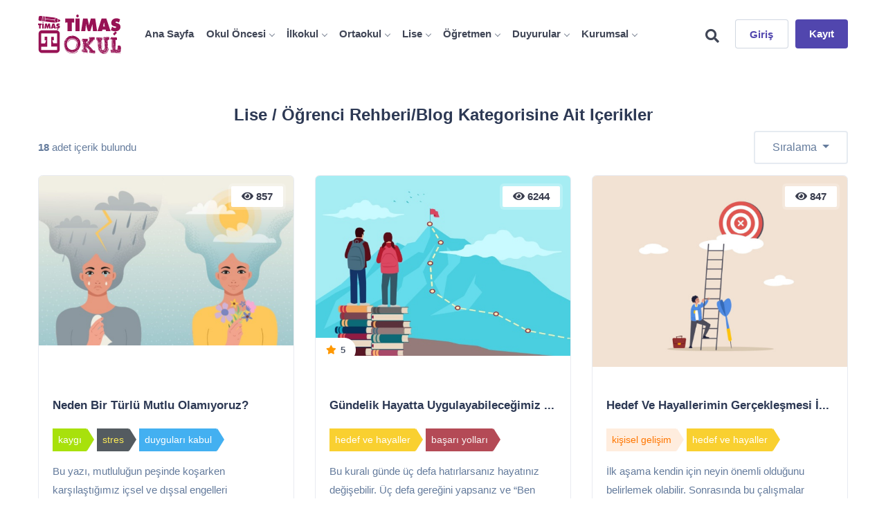

--- FILE ---
content_type: text/html; charset=utf-8
request_url: https://www.timasokul.com/kategori/ogrenci-rehberiblog/39
body_size: 58544
content:

<!DOCTYPE html>
<html lang="en">
<head>
    <meta charset="utf-8" />
    <meta name="viewport" content="width=device-width, initial-scale=1.0" />
    <meta name="facebook-domain-verification" content="wkzh8wdiazf5qb3g1nm3g0gy5dfcns" />
    <meta name="description" content="Lise / Öğrenci Rehberi/Blog kategorisine ait içerikler" />
    <!-- Google Tag Manager -->
    <script>
        (function(w, d, s, l, i) {
            w[l] = w[l] || []; w[l].push({
                'gtm.start':
                    new Date().getTime(), event: 'gtm.js'
            }); var f = d.getElementsByTagName(s)[0],
                j = d.createElement(s), dl = l != 'dataLayer' ? '&l=' + l : ''; j.async = true; j.src =
                    'https://www.googletagmanager.com/gtm.js?id=' + i + dl; f.parentNode.insertBefore(j, f);
        })(window, document, 'script', 'dataLayer', 'GTM-KBDDDP2');</script>
    <!-- End Google Tag Manager -->
    <title>Timaş Okul - Lise / Öğrenci Rehberi/Blog kategorisine ait içerikler</title>
    <!-- Custom CSS -->
    <link href="/PageContent/css/styles.css" rel="stylesheet">

    <!-- Custom Color Option -->
    <link href="/PageContent/css/colors.css" rel="stylesheet">
    <link href="/IntranetContent/css/Tag.css" rel="stylesheet">
    <link href="/IntranetContent/plugins/sweet-alert2/sweetalert2.min.css" rel="stylesheet" type="text/css">
    <link href="/PageContent/css/contentDetails.css" rel="stylesheet" />
    <link rel="shortcut icon" href="/favicon.png" />

</head>
<body class="red-skin">
    <div id="preloader"><div class="preloader"><span></span><span></span></div></div>
    <div class="main-wrapper">
        
<div class="header header-light">
    <div class="container">
        <nav id="navigation" class="navigation navigation-landscape">
            <div class="nav-header">
                <a class="nav-brand" href="/">
                    <img src="/PageContent/img/T-okul-Logo.svg" class="logo" alt="T-Okul Logo">
                </a>
                <div class="nav-toggle"></div>
            </div>
            <div class="nav-menus-wrapper" style="transition-property: none;">
                <ul class="nav-menu">
                    <li><a href="/">Ana Sayfa</a></li>
                        <li>
                            <a href="#">Okul &#xD6;ncesi</a>

                                <ul class="nav-dropdown nav-submenu">
                                        <li><a href="/kategori/kitaplik/29?order=2" >Kitapl&#x131;k</a></li>
                                        <li><a href="/kategori/ogrenci-gelisim-rehberiblog-1/41" >&#xD6;&#x11F;renci Geli&#x15F;im Rehberi/Blog</a></li>
                                        <li><a href="/kategori/sesli-oykuler/42" >Sesli &#xD6;yk&#xFC;ler</a></li>
                                        <li><a href="/kategori/etkilesimli-okuma-kitapciklari/45" >Etkile&#x15F;imli Okuma Kitap&#xE7;&#x131;klar&#x131;</a></li>
                                        <li><a href="/kategori/aile-katilimli-etkinlikler/58" >Aile Kat&#x131;l&#x131;ml&#x131; Etkinlikler</a></li>
                                        <li><a href="/kategori/tematik-kitaplik-2/1100" >Tematik Kitapl&#x131;k</a></li>
                                </ul>
                        </li>
                        <li>
                            <a href="#">&#x130;lkokul</a>

                                <ul class="nav-dropdown nav-submenu">
                                        <li><a href="/kategori/kitaplik-1/31" >Kitapl&#x131;k</a></li>
                                        <li><a href="/kategori/ogrenci-gelisim-rehberiblog/47?order=1" >&#xD6;&#x11F;renci Geli&#x15F;im Rehberi/Blog</a></li>
                                        <li><a href="/kategori/nteraktif-okuma-kitapciklari/49?order=1" >&#x130;nteraktif Okuma Kitap&#xE7;&#x131;klar&#x131;</a></li>
                                        <li><a href="/kategori/psikoloji-kitapligi/1090?order=1" >Psikoloji Kitapl&#x131;&#x11F;&#x131;</a></li>
                                        <li><a href="/kategori/timas-cocuk-podcast-kitapligi/1107?order=1" >Tima&#x15F; &#xC7;ocuk Podcast Kitapl&#x131;&#x11F;&#x131;</a></li>
                                        <li><a href="/kategori/lk-genc-timas-podcast-kitapligi/1108?order=2" >&#x130;lk Gen&#xE7; Tima&#x15F; Podcast Kitapl&#x131;&#x11F;&#x131;</a></li>
                                        <li><a href="/kategori/mavi-kirpi-kitapligi/1092?order=1" >Mavi Kirpi Kitapl&#x131;&#x11F;&#x131;</a></li>
                                        <li><a href="/kategori/mavi-kirpi-podcast-kitapligi/1106?order=1" >Mavi Kirpi Podcast Kitapl&#x131;&#x11F;&#x131;</a></li>
                                        <li><a href="/kategori/tematik-kitaplik-maarif-basliklari/1099?order=1" >Tematik Kitapl&#x131;k / Maarif Ba&#x15F;l&#x131;klar&#x131;</a></li>
                                        <li><a href="/kategori/ders-dokumanlari/48?order=1" >Ders Dok&#xFC;manlar&#x131;</a></li>
                                </ul>
                        </li>
                        <li>
                            <a href="#">Ortaokul</a>

                                <ul class="nav-dropdown nav-submenu">
                                        <li><a href="/kategori/kitaplik-2/33" >Kitapl&#x131;k</a></li>
                                        <li><a href="/kategori/ogrencimi-taniyorumblog/51" >&#xD6;&#x11F;rencimi Tan&#x131;yorum/Blog</a></li>
                                        <li><a href="/kategori/etkilesimli-okuma-kitapciklari-1/52" >Etkile&#x15F;imli Okuma Kitap&#xE7;&#x131;klar&#x131;</a></li>
                                        <li><a href="/kategori/sinif-sahne-etkinlikleri/53" >S&#x131;n&#x131;f / Sahne Etkinlikleri</a></li>
                                        <li><a href="/kategori/kisa-kisa-bilim/55" >K&#x131;sa K&#x131;sa Bilim</a></li>
                                        <li><a href="/kategori/tematik-kitaplik-1/1098" >Tematik Kitapl&#x131;k</a></li>
                                        <li><a href="/kategori/genc-timas-podacst-kitapligi/1109?order=1" >Gen&#xE7; Tima&#x15F; Podacst Kitapl&#x131;&#x11F;&#x131;</a></li>
                                        <li><a href="/kategori/eglenceli-bilgi-podcast-kitapligi/1110?order=1" >E&#x11F;lenceli Bilgi Podcast Kitapl&#x131;&#x11F;&#x131;</a></li>
                                </ul>
                        </li>
                        <li>
                            <a href="#">Lise</a>

                                <ul class="nav-dropdown nav-submenu">
                                        <li><a href="/kategori/edebiyat-kitapligi/38" >Edebiyat Kitapl&#x131;&#x11F;&#x131;</a></li>
                                        <li><a href="/kategori/tarih-kitapligi/1070" >Tarih Kitapl&#x131;&#x11F;&#x131;</a></li>
                                        <li><a href="/kategori/ogrenci-rehberiblog/39" >&#xD6;&#x11F;renci Rehberi/Blog</a></li>
                                        <li><a href="/kategori/yazar-adaylari-cin-oneriler/1087" >Yazar Adaylar&#x131; &#x130;&#xE7;in &#xD6;neriler</a></li>
                                        <li><a href="/kategori/sahne-etkinliklerinteraktif-okumalar/1089" >Sahne Etkinlikleri/&#x130;nteraktif Okumalar</a></li>
                                        <li><a href="/kategori/klasik-okuma-kilavuzu/1072" >Klasik Okuma K&#x131;lavuzu</a></li>
                                </ul>
                        </li>
                        <li>
                            <a href="#">&#xD6;&#x11F;retmen</a>

                                <ul class="nav-dropdown nav-submenu">
                                        <li><a href="/kategori/mesleki-okuryazarlik/1066" >Mesleki Okuryazarl&#x131;k</a></li>
                                        <li><a href="/kategori/kitaplik-3/57" >Kitapl&#x131;k</a></li>
                                        <li><a href="/kategori/gulce-kitapligi/1079" >G&#xFC;lce Kitapl&#x131;&#x11F;&#x131;</a></li>
                                        <li><a href="/kategori/zorbalikla-mucadele-kitapligi/1094" >Zorbal&#x131;kla M&#xFC;cadele Kitapl&#x131;&#x11F;&#x131;</a></li>
                                        <li><a href="/kategori/sinif-ci-cozumler/1073" >S&#x131;n&#x131;f &#x130;&#xE7;i &#xC7;&#xF6;z&#xFC;mler</a></li>
                                        <li><a href="/kategori/ogretmenden-ebeveyne-notlar/56" >&#xD6;&#x11F;retmenden Ebeveyne Notlar</a></li>
                                        <li><a href="/kategori/ogretmen-egitimleri-onerileri/1095" >&#xD6;&#x11F;retmen E&#x11F;itimleri &#xD6;nerileri</a></li>
                                        <li><a href="/kategori/yilik-seruveni-nezaket-yili/1101?order=1" >&#x130;yilik Ser&#xFC;veni-Nezaket Y&#x131;l&#x131;</a></li>
                                        <li><a href="/kategori/aile-yili/1105?order=1" >Aile Y&#x131;l&#x131;</a></li>
                                        <li><a href="/kategori/sesli-kitaplar/1104?order=1" >Sesli Kitaplar</a></li>
                                </ul>
                        </li>
                        <li>
                            <a href="#">Duyurular</a>

                                <ul class="nav-dropdown nav-submenu">
                                        <li><a href="/etkinlik-takvimi" >Etkinlik Takvimi</a></li>
                                        <li><a href="/kategori/belirli-gun-ve-haftalar/61" >Belirli G&#xFC;n ve Haftalar</a></li>
                                        <li><a href="/kategori/sizden-gelenler/1082" >Sizden Gelenler</a></li>
                                </ul>
                        </li>
                        <li>
                            <a href="#">Kurumsal</a>

                                <ul class="nav-dropdown nav-submenu">
                                        <li><a href="/kategori/hakkimizda/35" >Hakk&#x131;m&#x131;zda</a></li>
                                        <li><a href="/talepler" >Neler Talep Edebilirim?</a></li>
                                        <li><a href="/kategori/t-sinav/66" >T-S&#x131;nav</a></li>
                                        <li><a href="/kategori/okul-temsilcim-kim/1075" >Okul Temsilcim Kim?</a></li>
                                        <li><a href="/kategori/letisim/65" >&#x130;leti&#x15F;im </a></li>
                                        <li><a href="https://timas.com.tr/katalog-ve-bultenler" target=&#x27;_blank&#x27;>Tima&#x15F; Yay&#x131;nlar&#x131; Kataloglar</a></li>
                                </ul>
                        </li>
                </ul>

                <ul class="nav-menu nav-menu-social align-to-right">
                    <li class="searchArea" style="padding-top:15px;display:none;">
<form action="/Content/Search" method="post">                            <div class="input-group">
                                <input type="text" name="searchText" class="form-control" placeholder="Kelime girin">
                                <div class="input-group-append">
                                    <button class="btn btn-primary">Ara</button>
                                </div>
                            </div>
<input name="__RequestVerificationToken" type="hidden" value="CfDJ8BEE-Uz0kt9PpEhtJJhLx-Cx7Id5YzBQN1ckiVpjWaN12qtAuNdR1ukoqDs0q3P4UQwM6ozjXZpXik359xXPx7nQmv1U103c0p1MKtEm-eSrVZwIcmwYRp6E8tq5yRs2lfVtpz6YtFZOmVO9T4v6ebY" /></form>                    </li>
                    <li class="topRightElement light hide">
                        <a href="javascript:void(0);" class="searchIcon"><i class="fa fa-search" style="font-size: 20px; margin-top: 3px;"></i></a>
                    </li>
                        <li class="topRightElement login_click light hide topRightBefore">
                            <a href="#" data-toggle="modal" onclick="CreateUrl();" data-target="#login">Giriş</a>
                        </li>
                        <li class="topRightElement login_click theme-bg hide topRightBefore">
                            <a href="#" data-toggle="modal" data-target="#signup" onclick="NewUser();">Kayıt</a>
                        </li>

                </ul>
            </div>
        </nav>
    </div>
</div>
<!-- End Navigation -->
<div class="clearfix"></div>

        

<section style="padding-bottom:0;" id="listContainer">
    <div class="container">
        <div class="row">
            <div class="col-md-12 text-center">
                <h3>Lise / &#xD6;&#x11F;renci Rehberi/Blog kategorisine ait i&#xE7;erikler</h3>
            </div>
        </div>
        <div class="row">
            <div class="col-lg-12 col-md-12 col-sm-12">
                    <!-- Row -->
                    <div class="row align-items-center mb-3">
                        <div class="col-lg-6 col-md-6 col-sm-12">

                                <strong>18</strong> adet i&#xE7;erik bulundu
                        </div>
                        <div class="col-lg-6 col-md-6 col-sm-12 ordering">
                            <div class="filter_wraps">

                                <div class="dropdown show">
                                    <a class="btn btn-custom dropdown-toggle" href="#" role="button" data-toggle="dropdown" aria-haspopup="true" aria-expanded="false">
                                        Sıralama
                                    </a>
                                    <div class="dropdown-menu" aria-labelledby="dropdownMenuLink">
                                        <a class="dropdown-item " href="/kategori/ogrenci-rehberiblog/39?order=1">En Yeniler</a>
                                        <a class="dropdown-item " href="/kategori/ogrenci-rehberiblog/39?order=2">En Popüler</a>
                                        <a class="dropdown-item " href="/kategori/ogrenci-rehberiblog/39?order=3">En Çok Okunan</a>
                                        <a class="dropdown-item " href="/kategori/ogrenci-rehberiblog/39?order=4">En Çok Yorumlanan</a>
                                    </div>
                                </div>
                            </div>
                        </div>
                    </div>
                    <!-- /Row -->
                        <div class="row">
                                    <div class="col-lg-4 col-md-6">
<div class="education_block_grid style_2">
    <div class="education_block_thumb n-shadow">
        <a href="/icerik/neden-bir-turlu-mutlu-olamiyoruz/3321"><img src="/files/content/Ads&#x131;z tasar&#x131;m (8)-100620241141.png" loading="lazy" class="img-fluid contentCard" alt="Neden Bir T&#xFC;rl&#xFC; Mutlu Olam&#x131;yoruz?"></a>

        <div class="cources_price" data-toggle="tooltip" title="857 kişi tarafından okundu"><i class="fa fa-eye"></i> 857</div>

    </div>

    <div class="education_block_body to_content_title">
        <h4 class="bl-title"><a title="Neden Bir T&#xFC;rl&#xFC; Mutlu Olam&#x131;yoruz?" data-toggle="" href="/icerik/neden-bir-turlu-mutlu-olamiyoruz/3321">Neden Bir T&#xFC;rl&#xFC; Mutlu Olam&#x131;yoruz?</a></h4>
    </div>

    <div class="cources_facts to_content_tags">

                <a href="/etiket/kaygi"><div class="tag tag25" data-toggle="tooltip" title="kayg&#x131;">kayg&#x131;</div></a>
                <a href="/etiket/stres"><div class="tag tag11" data-toggle="tooltip" title="stres">stres</div></a>
                <a href="/etiket/duygulari-kabul"><div class="tag tag22" data-toggle="tooltip" title="duygular&#x131; kabul">duygular&#x131; kabul</div></a>
    </div>

    <div class="cources_info_style3 to_content_description">
        <a href="/icerik/neden-bir-turlu-mutlu-olamiyoruz/3321"> <p>Bu yaz&#x131;, mutlulu&#x11F;un pe&#x15F;inde ko&#x15F;arken kar&#x15F;&#x131;la&#x15F;t&#x131;&#x11F;&#x131;m&#x131;z i&#xE7;sel ve d&#x131;&#x15F;sal engelleri derinlemesine inceliyor. Ta&#x15F; Devri&#x27;nden g&#xFC;n&#xFC;m&#xFC;ze in ...</p></a>

    </div>
    <div class="education_block_footer">
        <div class="education_block_author" data-toggle="tooltip" title="İçerik Yazarı">
                <div class="path-img"><a href="/yazar/1037"><img src="/files/writer/100620241139.jpg" class="img-fluid writerImage" loading="lazy" alt="Serdar Nurmedov"></a></div>
                <h5><a href="/yazar/1037">Serdar Nurmedov</a></h5>
        </div>
        <div class="foot_lecture" data-toggle="tooltip" title="Yaklaşık Okuma Süresi"><i class="ti-time mr-2"></i>3 dakika</div>
    </div>
</div>                                    </div>
                                    <div class="col-lg-4 col-md-6">
<div class="education_block_grid style_2">
    <div class="education_block_thumb n-shadow">
        <a href="/icerik/gundelik-hayatta-uygulayabilecegimiz-basari-y/3304"><img src="/files/content/Shutterstock_2189849857-270520241121.jpg" loading="lazy" class="img-fluid contentCard" alt="G&#xFC;ndelik Hayatta Uygulayabilece&#x11F;imiz Ba&#x15F;ar&#x131; Yollar&#x131; / 3T Kural&#x131;"></a>

        <div class="cources_price" data-toggle="tooltip" title="6244 kişi tarafından okundu"><i class="fa fa-eye"></i> 6244</div>
            <div class="education_ratting"><i class="fa fa-star"></i>5</div>

    </div>

    <div class="education_block_body to_content_title">
        <h4 class="bl-title"><a title="G&#xFC;ndelik Hayatta Uygulayabilece&#x11F;imiz Ba&#x15F;ar&#x131; Yollar&#x131; / 3T Kural&#x131;" data-toggle="tooltip" href="/icerik/gundelik-hayatta-uygulayabilecegimiz-basari-y/3304">G&#xFC;ndelik Hayatta Uygulayabilece&#x11F;imiz ...</a></h4>
    </div>

    <div class="cources_facts to_content_tags">

                <a href="/etiket/hedef-ve-hayaller"><div class="tag tag20" data-toggle="tooltip" title="hedef ve hayaller">hedef ve hayaller</div></a>
                <a href="/etiket/basari-yollari"><div class="tag tag12" data-toggle="tooltip" title="ba&#x15F;ar&#x131; yollar&#x131;">ba&#x15F;ar&#x131; yollar&#x131;</div></a>
    </div>

    <div class="cources_info_style3 to_content_description">
        <a href="/icerik/gundelik-hayatta-uygulayabilecegimiz-basari-y/3304"> <p>Bu kural&#x131; g&#xFC;nde &#xFC;&#xE7; defa hat&#x131;rlarsan&#x131;z hayat&#x131;n&#x131;z de&#x11F;i&#x15F;ebilir. &#xDC;&#xE7; defa gere&#x11F;ini yapsan&#x131;z ve &#x201C;Ben ba&#x15F;ar&#x131;l&#x131; olmak istiyorum. 3T kural&#x131; ...</p></a>

    </div>
    <div class="education_block_footer">
        <div class="education_block_author" data-toggle="tooltip" title="İçerik Yazarı">
                <div class="path-img"><a href="/yazar/1035"><img src="/files/writer/270520241225.jpg" class="img-fluid writerImage" loading="lazy" alt="Nurullah Gen&#xE7;"></a></div>
                <h5><a href="/yazar/1035">Nurullah Gen&#xE7;</a></h5>
        </div>
        <div class="foot_lecture" data-toggle="tooltip" title="Yaklaşık Okuma Süresi"><i class="ti-time mr-2"></i>4 dakika</div>
    </div>
</div>                                    </div>
                                    <div class="col-lg-4 col-md-6">
<div class="education_block_grid style_2">
    <div class="education_block_thumb n-shadow">
        <a href="/icerik/hedef-ve-hayallerimin-gerceklesmesi-cin-neler/2137"><img src="/files/content/Shutterstock_2318254991-120120241705.jpg" loading="lazy" class="img-fluid contentCard" alt="Hedef ve Hayallerimin Ger&#xE7;ekle&#x15F;mesi &#x130;&#xE7;in Neler Yapmal&#x131;y&#x131;m?"></a>

        <div class="cources_price" data-toggle="tooltip" title="847 kişi tarafından okundu"><i class="fa fa-eye"></i> 847</div>

    </div>

    <div class="education_block_body to_content_title">
        <h4 class="bl-title"><a title="Hedef ve Hayallerimin Ger&#xE7;ekle&#x15F;mesi &#x130;&#xE7;in Neler Yapmal&#x131;y&#x131;m?" data-toggle="tooltip" href="/icerik/hedef-ve-hayallerimin-gerceklesmesi-cin-neler/2137">Hedef ve Hayallerimin Ger&#xE7;ekle&#x15F;mesi &#x130;...</a></h4>
    </div>

    <div class="cources_facts to_content_tags">

                <a href="/etiket/kisisel-gelisim"><div class="tag tag1" data-toggle="tooltip" title="ki&#x15F;isel geli&#x15F;im">ki&#x15F;isel geli&#x15F;im</div></a>
                <a href="/etiket/hedef-ve-hayaller"><div class="tag tag20" data-toggle="tooltip" title="hedef ve hayaller">hedef ve hayaller</div></a>
    </div>

    <div class="cources_info_style3 to_content_description">
        <a href="/icerik/hedef-ve-hayallerimin-gerceklesmesi-cin-neler/2137"> <p>&#x130;lk a&#x15F;ama kendin i&#xE7;in neyin &#xF6;nemli oldu&#x11F;unu belirlemek olabilir. Sonras&#x131;nda bu &#xE7;al&#x131;&#x15F;malar sonucu nas&#x131;l bir hayat ya&#x15F;amak istedi&#x11F;in ...</p></a>

    </div>
    <div class="education_block_footer">
        <div class="education_block_author" data-toggle="tooltip" title="İçerik Yazarı">
                <div class="path-img"><a href="/yazar/1029"><img src="/files/writer/210920231131.png" class="img-fluid writerImage" loading="lazy" alt="Oya Do&#x11F;an"></a></div>
                <h5><a href="/yazar/1029">Oya Do&#x11F;an</a></h5>
        </div>
        <div class="foot_lecture" data-toggle="tooltip" title="Yaklaşık Okuma Süresi"><i class="ti-time mr-2"></i>2 dakika</div>
    </div>
</div>                                    </div>
                        </div>
                        <div class="row">
                                    <div class="col-lg-4 col-md-6">
<div class="education_block_grid style_2">
    <div class="education_block_thumb n-shadow">
        <a href="/icerik/duygularimi-nasil-yonetebilirim/2130"><img src="/files/content/Ads&#x131;z tasar&#x131;m (9)-040120241506.png" loading="lazy" class="img-fluid contentCard" alt="Duygular&#x131;m&#x131; Nas&#x131;l Y&#xF6;netebilirim?"></a>

        <div class="cources_price" data-toggle="tooltip" title="1246 kişi tarafından okundu"><i class="fa fa-eye"></i> 1246</div>

    </div>

    <div class="education_block_body to_content_title">
        <h4 class="bl-title"><a title="Duygular&#x131;m&#x131; Nas&#x131;l Y&#xF6;netebilirim?" data-toggle="" href="/icerik/duygularimi-nasil-yonetebilirim/2130">Duygular&#x131;m&#x131; Nas&#x131;l Y&#xF6;netebilirim?</a></h4>
    </div>

    <div class="cources_facts to_content_tags">

                <a href="/etiket/duygu-yonetimi"><div class="tag tag8" data-toggle="tooltip" title="duygu y&#xF6;netimi">duygu y&#xF6;netimi</div></a>
                <a href="/etiket/duygu-farkindaligi"><div class="tag tag1" data-toggle="tooltip" title="duygu fark&#x131;ndal&#x131;&#x11F;&#x131;">duygu fark&#x131;ndal&#x131;&#x11F;&#x131;</div></a>
    </div>

    <div class="cources_info_style3 to_content_description">
        <a href="/icerik/duygularimi-nasil-yonetebilirim/2130"> <p>Duygular&#x131;n&#x131;zla verdi&#x11F;iniz tepkileri d&#xFC;zenleyen bir&#xE7;ok davran&#x131;&#x15F; var. &#xD6;fkeliyken ya da korkmu&#x15F; hissetti&#x11F;inizde sizi sakinle&#x15F;tiren da ...</p></a>

    </div>
    <div class="education_block_footer">
        <div class="education_block_author" data-toggle="tooltip" title="İçerik Yazarı">
                <div class="path-img"><a href="/yazar/1029"><img src="/files/writer/210920231131.png" class="img-fluid writerImage" loading="lazy" alt="Oya Do&#x11F;an"></a></div>
                <h5><a href="/yazar/1029">Oya Do&#x11F;an</a></h5>
        </div>
        <div class="foot_lecture" data-toggle="tooltip" title="Yaklaşık Okuma Süresi"><i class="ti-time mr-2"></i>3 dakika</div>
    </div>
</div>                                    </div>
                                    <div class="col-lg-4 col-md-6">
<div class="education_block_grid style_2">
    <div class="education_block_thumb n-shadow">
        <a href="/icerik/bana-uygun-meslek-hangisi/2105"><img src="/files/content/Ads&#x131;z tasar&#x131;m (8)-040120241501.png" loading="lazy" class="img-fluid contentCard" alt="Bana Uygun Meslek Hangisi?"></a>

        <div class="cources_price" data-toggle="tooltip" title="1829 kişi tarafından okundu"><i class="fa fa-eye"></i> 1829</div>

    </div>

    <div class="education_block_body to_content_title">
        <h4 class="bl-title"><a title="Bana Uygun Meslek Hangisi?" data-toggle="" href="/icerik/bana-uygun-meslek-hangisi/2105">Bana Uygun Meslek Hangisi?</a></h4>
    </div>

    <div class="cources_facts to_content_tags">

                <a href="/etiket/egitim"><div class="tag tag21" data-toggle="tooltip" title="e&#x11F;itim">e&#x11F;itim</div></a>
                <a href="/etiket/meslek-secimi-1"><div class="tag tag11" data-toggle="tooltip" title="meslek se&#xE7;imi">meslek se&#xE7;imi</div></a>
                <a href="/etiket/yetenek"><div class="tag tag25" data-toggle="tooltip" title="yetenek">yetenek</div></a>
    </div>

    <div class="cources_info_style3 to_content_description">
        <a href="/icerik/bana-uygun-meslek-hangisi/2105"> <p>Anahtar iki kelimemiz var: Yetenek ve ilgi. Se&#xE7;ece&#x11F;iniz meslek grubunun kendi yetenek ve ilgileriniz ekseninde belirlenmesi sizin  ...</p></a>

    </div>
    <div class="education_block_footer">
        <div class="education_block_author" data-toggle="tooltip" title="İçerik Yazarı">
                <div class="path-img"><a href="/yazar/1029"><img src="/files/writer/210920231131.png" class="img-fluid writerImage" loading="lazy" alt="Oya Do&#x11F;an"></a></div>
                <h5><a href="/yazar/1029">Oya Do&#x11F;an</a></h5>
        </div>
        <div class="foot_lecture" data-toggle="tooltip" title="Yaklaşık Okuma Süresi"><i class="ti-time mr-2"></i>3 dakika</div>
    </div>
</div>                                    </div>
                                    <div class="col-lg-4 col-md-6">
<div class="education_block_grid style_2">
    <div class="education_block_thumb n-shadow">
        <a href="/icerik/sanal-aliskanliklarimizda-farkindalik-kazanma/1857"><img src="/files/content/Shutterstock_1846886947-030120231007.jpg" loading="lazy" class="img-fluid contentCard" alt="Sanal Al&#x131;&#x15F;kanl&#x131;klar&#x131;m&#x131;zda Fark&#x131;ndal&#x131;k Kazanmam&#x131;z &#x130;&#xE7;in &#x130;ki Hafta"></a>

        <div class="cources_price" data-toggle="tooltip" title="1101 kişi tarafından okundu"><i class="fa fa-eye"></i> 1101</div>
            <div class="education_ratting"><i class="fa fa-star"></i>5</div>

    </div>

    <div class="education_block_body to_content_title">
        <h4 class="bl-title"><a title="Sanal Al&#x131;&#x15F;kanl&#x131;klar&#x131;m&#x131;zda Fark&#x131;ndal&#x131;k Kazanmam&#x131;z &#x130;&#xE7;in &#x130;ki Hafta" data-toggle="tooltip" href="/icerik/sanal-aliskanliklarimizda-farkindalik-kazanma/1857">Sanal Al&#x131;&#x15F;kanl&#x131;klar&#x131;m&#x131;zda Fark&#x131;ndal&#x131;k...</a></h4>
    </div>

    <div class="cources_facts to_content_tags">

                <a href="/etiket/irade"><div class="tag tag7" data-toggle="tooltip" title="irade">irade</div></a>
                <a href="/etiket/teknoloji-kullanimi"><div class="tag tag17" data-toggle="tooltip" title="teknoloji kullan&#x131;m&#x131;">teknoloji kullan&#x131;m&#x131;</div></a>
                <a href="/etiket/sanal-aliskanliklar"><div class="tag tag21" data-toggle="tooltip" title="sanal al&#x131;&#x15F;kanl&#x131;klar">sanal al&#x131;&#x15F;kanl&#x131;klar</div></a>
    </div>

    <div class="cources_info_style3 to_content_description">
        <a href="/icerik/sanal-aliskanliklarimizda-farkindalik-kazanma/1857"> <p>Teknolojinin hayat&#x131;m&#x131;z&#x131; i&#x15F;gal alt&#x131;nda tutmas&#x131;yla m&#xFC;cadele etmenin &#xF6;nemli bir ad&#x131;m&#x131; da bu devasa enkaz&#x131; somut &#x15F;ekilde g&#xF6;z&#xFC;m&#xFC;zle g&#xF6;r ...</p></a>

    </div>
    <div class="education_block_footer">
        <div class="education_block_author" data-toggle="tooltip" title="İçerik Yazarı">
                <div class="path-img"><a href="/yazar/1008"><img src="/files/writer/281220211305.jpg" class="img-fluid writerImage" loading="lazy" alt="Ferhat Karda&#x15F;"></a></div>
                <h5><a href="/yazar/1008">Ferhat Karda&#x15F;</a></h5>
        </div>
        <div class="foot_lecture" data-toggle="tooltip" title="Yaklaşık Okuma Süresi"><i class="ti-time mr-2"></i>4 dakika</div>
    </div>
</div>                                    </div>
                        </div>
                        <div class="row">
                                    <div class="col-lg-4 col-md-6">
<div class="education_block_grid style_2">
    <div class="education_block_thumb n-shadow">
        <a href="/icerik/firsatlar-ve-tehditler-gelgitinde-rade/1343"><img src="/files/content/shutterstock_1773463238-241220211234.png" loading="lazy" class="img-fluid contentCard" alt="F&#x131;rsatlar Ve Tehditler Gelgitinde &#x201C;&#x130;rade"></a>

        <div class="cources_price" data-toggle="tooltip" title="1327 kişi tarafından okundu"><i class="fa fa-eye"></i> 1327</div>

    </div>

    <div class="education_block_body to_content_title">
        <h4 class="bl-title"><a title="F&#x131;rsatlar Ve Tehditler Gelgitinde &#x201C;&#x130;rade" data-toggle="tooltip" href="/icerik/firsatlar-ve-tehditler-gelgitinde-rade/1343">F&#x131;rsatlar Ve Tehditler Gelgitinde &#x201C;&#x130;r...</a></h4>
    </div>

    <div class="cources_facts to_content_tags">

                <a href="/etiket/kaygi"><div class="tag tag25" data-toggle="tooltip" title="kayg&#x131;">kayg&#x131;</div></a>
                <a href="/etiket/irade-gucu"><div class="tag tag21" data-toggle="tooltip" title="irade g&#xFC;c&#xFC;">irade g&#xFC;c&#xFC;</div></a>
                <a href="/etiket/bireysel-tercih"><div class="tag tag14" data-toggle="tooltip" title="bireysel tercih">bireysel tercih</div></a>
    </div>

    <div class="cources_info_style3 to_content_description">
        <a href="/icerik/firsatlar-ve-tehditler-gelgitinde-rade/1343"> <p>Bug&#xFC;n hem ya&#x15F;ad&#x131;&#x11F;&#x131;m&#x131;z gezegene gittik&#xE7;e ta&#x15F;&#x131;nmas&#x131; zor bir y&#xFC;k haline geliyor, hem b&#xFC;t&#xFC;n gezegeni bir anda yok edebilecek teknik im ...</p></a>

    </div>
    <div class="education_block_footer">
        <div class="education_block_author" data-toggle="tooltip" title="İçerik Yazarı">
                <div class="path-img"><a href="/yazar/1008"><img src="/files/writer/281220211305.jpg" class="img-fluid writerImage" loading="lazy" alt="Ferhat Karda&#x15F;"></a></div>
                <h5><a href="/yazar/1008">Ferhat Karda&#x15F;</a></h5>
        </div>
        <div class="foot_lecture" data-toggle="tooltip" title="Yaklaşık Okuma Süresi"><i class="ti-time mr-2"></i>3 dakika</div>
    </div>
</div>                                    </div>
                                    <div class="col-lg-4 col-md-6">
<div class="education_block_grid style_2">
    <div class="education_block_thumb n-shadow">
        <a href="/icerik/saplantili-aidiyet/1241"><img src="/files/content/shutterstock_1859319826-141220211639.png" loading="lazy" class="img-fluid contentCard" alt="Saplant&#x131;l&#x131; Aidiyet"></a>

        <div class="cources_price" data-toggle="tooltip" title="1393 kişi tarafından okundu"><i class="fa fa-eye"></i> 1393</div>

    </div>

    <div class="education_block_body to_content_title">
        <h4 class="bl-title"><a title="Saplant&#x131;l&#x131; Aidiyet" data-toggle="" href="/icerik/saplantili-aidiyet/1241">Saplant&#x131;l&#x131; Aidiyet</a></h4>
    </div>

    <div class="cources_facts to_content_tags">

                <a href="/etiket/baski"><div class="tag tag9" data-toggle="tooltip" title="bask&#x131;">bask&#x131;</div></a>
                <a href="/etiket/saplantili-aidiyet"><div class="tag tag16" data-toggle="tooltip" title="saplant&#x131;l&#x131; aidiyet">saplant&#x131;l&#x131; aidiyet</div></a>
                <a href="/etiket/yetersizlik"><div class="tag tag25" data-toggle="tooltip" title="yetersizlik ">yetersizlik </div></a>
    </div>

    <div class="cources_info_style3 to_content_description">
        <a href="/icerik/saplantili-aidiyet/1241"> <p>&#xC7;ocuk e&#x11F;itiminin bask&#x131; &#xFC;zerine kuruldu&#x11F;u toplumlarda, saplant&#x131;l&#x131; aidiyet ili&#x15F;kilerine olduk&#xE7;a s&#x131;k rastlan&#x131;r. &#xC7;ocukluk d&#xF6;neminde an ...</p></a>

    </div>
    <div class="education_block_footer">
        <div class="education_block_author" data-toggle="tooltip" title="İçerik Yazarı">
                <div class="path-img"><a href="/yazar/6"><img src="/files/writer/061020211658.jpg" class="img-fluid writerImage" loading="lazy" alt="Adem G&#xFC;ne&#x15F;"></a></div>
                <h5><a href="/yazar/6">Adem G&#xFC;ne&#x15F;</a></h5>
        </div>
        <div class="foot_lecture" data-toggle="tooltip" title="Yaklaşık Okuma Süresi"><i class="ti-time mr-2"></i>3 dakika</div>
    </div>
</div>                                    </div>
                                    <div class="col-lg-4 col-md-6">
<div class="education_block_grid style_2">
    <div class="education_block_thumb n-shadow">
        <a href="/icerik/meslek-secimi-1/1238"><img src="/files/content/shutterstock_1848717352-141220211453.png" loading="lazy" class="img-fluid contentCard" alt="Meslek Se&#xE7;imi"></a>

        <div class="cources_price" data-toggle="tooltip" title="2014 kişi tarafından okundu"><i class="fa fa-eye"></i> 2014</div>

    </div>

    <div class="education_block_body to_content_title">
        <h4 class="bl-title"><a title="Meslek Se&#xE7;imi" data-toggle="" href="/icerik/meslek-secimi-1/1238">Meslek Se&#xE7;imi</a></h4>
    </div>

    <div class="cources_facts to_content_tags">

                <a href="/etiket/basari"><div class="tag tag21" data-toggle="tooltip" title="ba&#x15F;ar&#x131;">ba&#x15F;ar&#x131;</div></a>
                <a href="/etiket/meslek-secimi-1"><div class="tag tag11" data-toggle="tooltip" title="meslek se&#xE7;imi">meslek se&#xE7;imi</div></a>
                <a href="/etiket/yetenek"><div class="tag tag25" data-toggle="tooltip" title="yetenek">yetenek</div></a>
    </div>

    <div class="cources_info_style3 to_content_description">
        <a href="/icerik/meslek-secimi-1/1238"> <p>Gelece&#x11F;in mesleklerinin se&#xE7;iminde d&#xFC;nyan&#x131;n konj&#xF6;nkt&#xFC;r&#xFC;n&#xFC; de &#xE7;ok iyi bilmek gerekir. Yak&#x131;n ge&#xE7;mi&#x15F;te a&#x11F;&#x131;r sanayi meslekleri pop&#xFC;lerk ...</p></a>

    </div>
    <div class="education_block_footer">
        <div class="education_block_author" data-toggle="tooltip" title="İçerik Yazarı">
                <div class="path-img"><a href="/yazar/10"><img src="/files/writer/061020211645.jpg" class="img-fluid writerImage" loading="lazy" alt="Nevzat Tarhan"></a></div>
                <h5><a href="/yazar/10">Nevzat Tarhan</a></h5>
        </div>
        <div class="foot_lecture" data-toggle="tooltip" title="Yaklaşık Okuma Süresi"><i class="ti-time mr-2"></i>3 dakika</div>
    </div>
</div>                                    </div>
                        </div>
                        <div class="row">
                                    <div class="col-lg-4 col-md-6">
<div class="education_block_grid style_2">
    <div class="education_block_thumb n-shadow">
        <a href="/icerik/spor-ve-fanatizm/1236"><img src="/files/content/shutterstock_1906965442-241220211204.png" loading="lazy" class="img-fluid contentCard" alt="Spor ve Fanatizm"></a>

        <div class="cources_price" data-toggle="tooltip" title="1373 kişi tarafından okundu"><i class="fa fa-eye"></i> 1373</div>

    </div>

    <div class="education_block_body to_content_title">
        <h4 class="bl-title"><a title="Spor ve Fanatizm" data-toggle="" href="/icerik/spor-ve-fanatizm/1236">Spor ve Fanatizm</a></h4>
    </div>

    <div class="cources_facts to_content_tags">

                <a href="/etiket/genc"><div class="tag tag24" data-toggle="tooltip" title="gen&#xE7;">gen&#xE7;</div></a>
                <a href="/etiket/siddet"><div class="tag tag8" data-toggle="tooltip" title="&#x15F;iddet">&#x15F;iddet</div></a>
                <a href="/etiket/spor"><div class="tag tag24" data-toggle="tooltip" title="spor">spor</div></a>
    </div>

    <div class="cources_info_style3 to_content_description">
        <a href="/icerik/spor-ve-fanatizm/1236"> <p>Spor hayat&#x131;n renklerinden biridir. Gen&#xE7;lerin fanatizm tuza&#x11F;&#x131;na kap&#x131;lmamalar&#x131; i&#xE7;in spora yanl&#x131;&#x15F; anlamlar y&#xFC;klememeleri, ma&#xE7;lar&#x131;n sa ...</p></a>

    </div>
    <div class="education_block_footer">
        <div class="education_block_author" data-toggle="tooltip" title="İçerik Yazarı">
                <div class="path-img"><a href="/yazar/10"><img src="/files/writer/061020211645.jpg" class="img-fluid writerImage" loading="lazy" alt="Nevzat Tarhan"></a></div>
                <h5><a href="/yazar/10">Nevzat Tarhan</a></h5>
        </div>
        <div class="foot_lecture" data-toggle="tooltip" title="Yaklaşık Okuma Süresi"><i class="ti-time mr-2"></i>3 dakika</div>
    </div>
</div>                                    </div>
                                    <div class="col-lg-4 col-md-6">
<div class="education_block_grid style_2">
    <div class="education_block_thumb n-shadow">
        <a href="/icerik/bir-yerden-basla/1235"><img src="/files/content/shutterstock_1921965578-141220211101.png" loading="lazy" class="img-fluid contentCard" alt="Bir Yerden Ba&#x15F;la"></a>

        <div class="cources_price" data-toggle="tooltip" title="1557 kişi tarafından okundu"><i class="fa fa-eye"></i> 1557</div>

    </div>

    <div class="education_block_body to_content_title">
        <h4 class="bl-title"><a title="Bir Yerden Ba&#x15F;la" data-toggle="" href="/icerik/bir-yerden-basla/1235">Bir Yerden Ba&#x15F;la</a></h4>
    </div>

    <div class="cources_facts to_content_tags">

                <a href="/etiket/motivasyon"><div class="tag tag20" data-toggle="tooltip" title="motivasyon">motivasyon</div></a>
                <a href="/etiket/irade-gucu"><div class="tag tag21" data-toggle="tooltip" title="irade g&#xFC;c&#xFC;">irade g&#xFC;c&#xFC;</div></a>
                <a href="/etiket/erteleme"><div class="tag tag16" data-toggle="tooltip" title="erteleme">erteleme</div></a>
    </div>

    <div class="cources_info_style3 to_content_description">
        <a href="/icerik/bir-yerden-basla/1235"> <p>D&#xFC;&#x15F;&#xFC;nmeyi, beyin patlatmay&#x131;, ayr&#x131;nt&#x131;l&#x131; analizler yapmay&#x131; b&#x131;rak&#x131;p bir yerden ba&#x15F;lamak. Her zamanki k&#x131;s&#x131;rd&#xF6;ng&#xFC; i&#xE7;ine girmeden ilk ad ...</p></a>

    </div>
    <div class="education_block_footer">
        <div class="education_block_author" data-toggle="tooltip" title="İçerik Yazarı">
                <div class="path-img"><a href="/yazar/1008"><img src="/files/writer/281220211305.jpg" class="img-fluid writerImage" loading="lazy" alt="Ferhat Karda&#x15F;"></a></div>
                <h5><a href="/yazar/1008">Ferhat Karda&#x15F;</a></h5>
        </div>
        <div class="foot_lecture" data-toggle="tooltip" title="Yaklaşık Okuma Süresi"><i class="ti-time mr-2"></i>4 dakika</div>
    </div>
</div>                                    </div>
                                    <div class="col-lg-4 col-md-6">
<div class="education_block_grid style_2">
    <div class="education_block_thumb n-shadow">
        <a href="/icerik/15--17-yas-araliginda-benlik-gelisimi/1234"><img src="/files/content/shutterstock_1786766729-170220221036.png" loading="lazy" class="img-fluid contentCard" alt="15- 17 Ya&#x15F; Aral&#x131;&#x11F;&#x131;nda Benlik Geli&#x15F;imi"></a>

        <div class="cources_price" data-toggle="tooltip" title="1547 kişi tarafından okundu"><i class="fa fa-eye"></i> 1547</div>

    </div>

    <div class="education_block_body to_content_title">
        <h4 class="bl-title"><a title="15- 17 Ya&#x15F; Aral&#x131;&#x11F;&#x131;nda Benlik Geli&#x15F;imi" data-toggle="" href="/icerik/15--17-yas-araliginda-benlik-gelisimi/1234">15- 17 Ya&#x15F; Aral&#x131;&#x11F;&#x131;nda Benlik Geli&#x15F;imi</a></h4>
    </div>

    <div class="cources_facts to_content_tags">

                <a href="/etiket/benlik"><div class="tag tag15" data-toggle="tooltip" title="benlik">benlik</div></a>
                <a href="/etiket/genclik"><div class="tag tag18" data-toggle="tooltip" title="gen&#xE7;lik">gen&#xE7;lik</div></a>
                <a href="/etiket/kisilik-gelisimi"><div class="tag tag22" data-toggle="tooltip" title="ki&#x15F;ilik geli&#x15F;imi">ki&#x15F;ilik geli&#x15F;imi</div></a>
    </div>

    <div class="cources_info_style3 to_content_description">
        <a href="/icerik/15--17-yas-araliginda-benlik-gelisimi/1234"> <p>G&#xFC;n ge&#xE7;tik&#xE7;e daha &#xE7;ok gen&#xE7; anla&#x15F;&#x131;lamamaktan, k&#x131;zg&#x131;nl&#x131;ktan, mutsuzluktan ve bo&#x15F;luk hissinden yak&#x131;nmaktad&#x131;r. &#xC7;o&#x11F;unlukla gen&#xE7;ler &#x2018;i&#xE7;l ...</p></a>

    </div>
    <div class="education_block_footer">
        <div class="education_block_author" data-toggle="tooltip" title="İçerik Yazarı">
                <div class="path-img"><a href="/yazar/1022"><img src="/files/writer/150320221330.png" class="img-fluid writerImage" loading="lazy" alt="Feyza Ba&#x11F;lan &amp; Kemal Sayar"></a></div>
                <h5><a href="/yazar/1022">Feyza Ba&#x11F;lan &amp; Kemal Sayar</a></h5>
        </div>
        <div class="foot_lecture" data-toggle="tooltip" title="Yaklaşık Okuma Süresi"><i class="ti-time mr-2"></i>2 dakika</div>
    </div>
</div>                                    </div>
                        </div>
            </div>

        </div>

            <div class="row">
                <div class="col-lg-12 col-md-12 col-sm-12">
                    <ul class='pagination p-center'><li class='page-item active'><a href='javascript:void(0);' class='page-link'>1</a></li><li class='page-item'><a href='?page=1' class='page-link'>2</a></li><li class='page-item'><a href='?page=1'  class='page-link'><span class='ti-arrow-right'></span><span class='sr-only'>Next</span></a></li></ul>
                    <br />
                    <br />
                </div>
            </div>



    </div>
</section>




        
<footer class="bg-light">
    <div>
        <div class="container">
            <div class="row">

                <div class="col-lg-2 col-md-2">
                    <div class="footer-widget">
                        <img src="/PageContent/img/logo.png" class="img-footer" alt="">
                        <div class="footer-add">
                            <p>Bahçelievler Mahallesi, Zübeyde Hanım Caddesi, No:8. 34260</p>
                            <p>Üsküdar / İstanbul</p>
                            <p>info@timasyayinlari.com</p>
                        </div>

                    </div>
                </div>

                <div class="col-lg-10 col-md-10">
                    <div class="row">

                            <div class="col-lg-2 col-md-2">
                                <div class="footer-widget">
                                    <h4 class="widget-title"><b>Okul &#xD6;ncesi</b></h4>
                                    <ul class="footer-menu">

                                            <li><a href="/kategori/kitaplik/29" >Kitapl&#x131;k</a></li>
                                            <li><a href="/kategori/ogrenci-gelisim-rehberiblog-1/41" >&#xD6;&#x11F;renci Geli&#x15F;im Rehberi/Blog</a></li>
                                            <li><a href="/kategori/sesli-oykuler/42" >Sesli &#xD6;yk&#xFC;ler</a></li>
                                            <li><a href="/kategori/etkilesimli-okuma-kitapciklari/45" >Etkile&#x15F;imli Okuma Kitap&#xE7;&#x131;klar&#x131;</a></li>
                                            <li><a href="/kategori/aile-katilimli-etkinlikler/58" >Aile Kat&#x131;l&#x131;ml&#x131; Etkinlikler</a></li>
                                            <li><a href="/kategori/tematik-kitaplik-2/1100" >Tematik Kitapl&#x131;k</a></li>
                                    </ul>
                                </div>
                            </div>
                            <div class="col-lg-2 col-md-2">
                                <div class="footer-widget">
                                    <h4 class="widget-title"><b>&#x130;lkokul</b></h4>
                                    <ul class="footer-menu">

                                            <li><a href="/kategori/kitaplik-1/31" >Kitapl&#x131;k</a></li>
                                            <li><a href="/kategori/ogrenci-gelisim-rehberiblog/47" >&#xD6;&#x11F;renci Geli&#x15F;im Rehberi/Blog</a></li>
                                            <li><a href="/kategori/nteraktif-okuma-kitapciklari/49" >&#x130;nteraktif Okuma Kitap&#xE7;&#x131;klar&#x131;</a></li>
                                            <li><a href="/kategori/psikoloji-kitapligi/1090" >Psikoloji Kitapl&#x131;&#x11F;&#x131;</a></li>
                                            <li><a href="/kategori/timas-cocuk-podcast-kitapligi/1107" >Tima&#x15F; &#xC7;ocuk Podcast Kitapl&#x131;&#x11F;&#x131;</a></li>
                                            <li><a href="/kategori/lk-genc-timas-podcast-kitapligi/1108" >&#x130;lk Gen&#xE7; Tima&#x15F; Podcast Kitapl&#x131;&#x11F;&#x131;</a></li>
                                            <li><a href="/kategori/mavi-kirpi-kitapligi/1092" >Mavi Kirpi Kitapl&#x131;&#x11F;&#x131;</a></li>
                                            <li><a href="/kategori/mavi-kirpi-podcast-kitapligi/1106" >Mavi Kirpi Podcast Kitapl&#x131;&#x11F;&#x131;</a></li>
                                            <li><a href="/kategori/tematik-kitaplik-maarif-basliklari/1099" >Tematik Kitapl&#x131;k / Maarif Ba&#x15F;l&#x131;klar&#x131;</a></li>
                                            <li><a href="/kategori/ders-dokumanlari/48" >Ders Dok&#xFC;manlar&#x131;</a></li>
                                    </ul>
                                </div>
                            </div>
                            <div class="col-lg-2 col-md-2">
                                <div class="footer-widget">
                                    <h4 class="widget-title"><b>Ortaokul</b></h4>
                                    <ul class="footer-menu">

                                            <li><a href="/kategori/kitaplik-2/33" >Kitapl&#x131;k</a></li>
                                            <li><a href="/kategori/ogrencimi-taniyorumblog/51" >&#xD6;&#x11F;rencimi Tan&#x131;yorum/Blog</a></li>
                                            <li><a href="/kategori/etkilesimli-okuma-kitapciklari-1/52" >Etkile&#x15F;imli Okuma Kitap&#xE7;&#x131;klar&#x131;</a></li>
                                            <li><a href="/kategori/sinif-sahne-etkinlikleri/53" >S&#x131;n&#x131;f / Sahne Etkinlikleri</a></li>
                                            <li><a href="/kategori/kisa-kisa-bilim/55" >K&#x131;sa K&#x131;sa Bilim</a></li>
                                            <li><a href="/kategori/tematik-kitaplik-1/1098" >Tematik Kitapl&#x131;k</a></li>
                                            <li><a href="/kategori/genc-timas-podacst-kitapligi/1109" >Gen&#xE7; Tima&#x15F; Podacst Kitapl&#x131;&#x11F;&#x131;</a></li>
                                            <li><a href="/kategori/eglenceli-bilgi-podcast-kitapligi/1110" >E&#x11F;lenceli Bilgi Podcast Kitapl&#x131;&#x11F;&#x131;</a></li>
                                    </ul>
                                </div>
                            </div>
                            <div class="col-lg-2 col-md-2">
                                <div class="footer-widget">
                                    <h4 class="widget-title"><b>Lise</b></h4>
                                    <ul class="footer-menu">

                                            <li><a href="/kategori/edebiyat-kitapligi/38" >Edebiyat Kitapl&#x131;&#x11F;&#x131;</a></li>
                                            <li><a href="/kategori/tarih-kitapligi/1070" >Tarih Kitapl&#x131;&#x11F;&#x131;</a></li>
                                            <li><a href="/kategori/ogrenci-rehberiblog/39" >&#xD6;&#x11F;renci Rehberi/Blog</a></li>
                                            <li><a href="/kategori/yazar-adaylari-cin-oneriler/1087" >Yazar Adaylar&#x131; &#x130;&#xE7;in &#xD6;neriler</a></li>
                                            <li><a href="/kategori/sahne-etkinliklerinteraktif-okumalar/1089" >Sahne Etkinlikleri/&#x130;nteraktif Okumalar</a></li>
                                            <li><a href="/kategori/klasik-okuma-kilavuzu/1072" >Klasik Okuma K&#x131;lavuzu</a></li>
                                    </ul>
                                </div>
                            </div>
                            <div class="col-lg-2 col-md-2">
                                <div class="footer-widget">
                                    <h4 class="widget-title"><b>&#xD6;&#x11F;retmen</b></h4>
                                    <ul class="footer-menu">

                                            <li><a href="/kategori/mesleki-okuryazarlik/1066" >Mesleki Okuryazarl&#x131;k</a></li>
                                            <li><a href="/kategori/kitaplik-3/57" >Kitapl&#x131;k</a></li>
                                            <li><a href="/kategori/gulce-kitapligi/1079" >G&#xFC;lce Kitapl&#x131;&#x11F;&#x131;</a></li>
                                            <li><a href="/kategori/zorbalikla-mucadele-kitapligi/1094" >Zorbal&#x131;kla M&#xFC;cadele Kitapl&#x131;&#x11F;&#x131;</a></li>
                                            <li><a href="/kategori/sinif-ci-cozumler/1073" >S&#x131;n&#x131;f &#x130;&#xE7;i &#xC7;&#xF6;z&#xFC;mler</a></li>
                                            <li><a href="/kategori/ogretmenden-ebeveyne-notlar/56" >&#xD6;&#x11F;retmenden Ebeveyne Notlar</a></li>
                                            <li><a href="/kategori/ogretmen-egitimleri-onerileri/1095" >&#xD6;&#x11F;retmen E&#x11F;itimleri &#xD6;nerileri</a></li>
                                            <li><a href="/kategori/yilik-seruveni-nezaket-yili/1101" >&#x130;yilik Ser&#xFC;veni-Nezaket Y&#x131;l&#x131;</a></li>
                                            <li><a href="/kategori/aile-yili/1105" >Aile Y&#x131;l&#x131;</a></li>
                                            <li><a href="/kategori/sesli-kitaplar/1104" >Sesli Kitaplar</a></li>
                                    </ul>
                                </div>
                            </div>
                            <div class="col-lg-2 col-md-2">
                                <div class="footer-widget">
                                    <h4 class="widget-title"><b>Kurumsal</b></h4>
                                    <ul class="footer-menu">

                                            <li><a href="/kategori/hakkimizda/35" >Hakk&#x131;m&#x131;zda</a></li>
                                            <li><a href="/talepler" >Neler Talep Edebilirim?</a></li>
                                            <li><a href="/kategori/t-sinav/66" >T-S&#x131;nav</a></li>
                                            <li><a href="/kategori/okul-temsilcim-kim/1075" >Okul Temsilcim Kim?</a></li>
                                            <li><a href="/kategori/letisim/65" >&#x130;leti&#x15F;im </a></li>
                                            <li><a href="https://timas.com.tr/katalog-ve-bultenler" target=&#x27;_blank&#x27;>Tima&#x15F; Yay&#x131;nlar&#x131; Kataloglar</a></li>
                                    </ul>
                                </div>
                            </div>
                    </div>
                </div>
            </div>
        </div>
    </div>

    <div class="footer-bottom">
        <div class="container">
            <div class="row align-items-center">
                <div class="col-lg-6 col-md-6">
                    <p class="mb-0">© 2026 Timaş Okul</p>
                </div>

                <div class="col-lg-6 col-md-6 text-right">
                    <ul class="footer-bottom-social">
                        <li><a href="https://www.facebook.com/timasyayingrubu" rel="noreferrer" target="_blank"><i class="ti-facebook"></i></a></li>
                        <li><a href="https://twitter.com/timasyayingrubu" rel="noreferrer" target="_blank"><i class="ti-twitter"></i></a></li>
                        <li><a href="https://www.instagram.com/timasyayingrubu/" rel="noreferrer" target="_blank"><i class="ti-instagram"></i></a></li>
                        <li><a href="https://www.youtube.com/channel/UCeybn4K92hF0yG64ofeRpYQ" rel="noreferrer" target="_blank"><i class="ti-youtube"></i></a></li>
                    </ul>
                </div>

            </div>
        </div>
    </div>
</footer>


        <div class="modal fade" id="login" tabindex="-1" role="dialog" aria-labelledby="registermodal" aria-hidden="true" data-backdrop="static" data-keyboard="false">
            <div class="modal-dialog modal-dialog-centered login-pop-form" role="document">
                <div class="modal-content" id="registermodal">
                    <span class="mod-close" data-dismiss="modal" aria-hidden="true"><i class="ti-close"></i></span>
                    <div class="modal-body" style="padding:0;">
                        <div id="iframe-loading" style="text-align:center;padding-top:100px;">
                            <i class="fas fa-spinner fa-spin" style="font-size: 36px; color: #5146AE"></i>
                            <br />
                            <br />
                            <p>Lütfen Bekleyin...</p>
                        </div>

                    </div>
                </div>
            </div>
        </div>

        <div class="modal fade" id="signup" tabindex="-1" role="dialog" aria-labelledby="sign-up" aria-hidden="true" data-backdrop="static" data-keyboard="false">
            <div class="modal-dialog modal-dialog-centered login-pop-form" role="document">
                <div class="modal-content" id="sign-up">
                    <span class="mod-close" data-dismiss="modal" aria-hidden="true"><i class="ti-close"></i></span>
                    <div class="modal-body" style="padding:10px;">
                        <div id="newUser-loading" style="text-align:center;padding-top:100px;padding-bottom:100px;">
                            <i class="fas fa-spinner fa-spin" style="font-size: 36px; color: #5146AE"></i>
                            <br />
                            <br />
                            <p>Lütfen Bekleyin...</p>
                        </div>
                        <div class="new-user-container"></div>
                    </div>
                </div>
            </div>
        </div>

        <div class="modal fade" id="announcement" tabindex="-1" role="dialog" aria-labelledby="sign-up" aria-hidden="true" data-backdrop="static" data-keyboard="false">
            <div class="modal-dialog modal-dialog-centered modal-lg amodal" role="document">
                <div class="modal-content">
                    <div class="modal-header">
                        <h5 class="modal-title" id="announcementTitle">Modal title</h5>
                        <span class="mod-close" data-dismiss="modal" aria-hidden="true"><i class="ti-close"></i></span>
                    </div>
                    <div class="modal-body" id="announcementBody" style="padding:20px 30px 30px 30px;">
                    </div>
                    <div class="modal-footer">
                        <button type="button" onclick="dontShowAgain();" class="btn btn-info">Tekrar Gösterme</button>
                        <input type="hidden" id="dontShowAgain" value="" />
                        <button type="button" class="btn btn-success" data-dismiss="modal">Kapat</button>
                    </div>
                </div>
            </div>
        </div>

        <a id="back2Top" class="top-scroll" title="Back to top" href="#"><i class="ti-arrow-up"></i></a>
    </div>



    <script src="https://code.jquery.com/jquery-3.1.1.min.js"></script>
    <script src="https://code.jquery.com/jquery-migrate-1.4.1.min.js"></script>
    <script src="/PageContent/js/popper.min.js"></script>
    <script src="https://cdn.jsdelivr.net/npm/bootstrap@4.6.0/dist/js/bootstrap.min.js"></script>

    <script src="/PageContent/js/select2.min.js"></script>
    <script src="/PageContent/js/slick.js"></script>
    <script src="/PageContent/js/jquery.counterup.min.js"></script>
    <script src="/PageContent/js/counterup.min.js"></script>
    <script src="/PageContent/js/custom.js?p=26.01.2026 19:50:37"></script>
    <script src="/IntranetContent/plugins/sweet-alert2/sweetalert2.min.js"></script>


    <script src="https://cdnjs.cloudflare.com/ajax/libs/jquery-validate/1.19.3/jquery.validate.min.js"></script>
<script src="https://cdnjs.cloudflare.com/ajax/libs/jquery-validation-unobtrusive/3.2.12/jquery.validate.unobtrusive.min.js"></script>
<script src="https://cdnjs.cloudflare.com/ajax/libs/jquery-ajax-unobtrusive/3.2.6/jquery.unobtrusive-ajax.min.js"></script>
    

    <script>
        function showLibraryData() {
            $("#libraryData").modal("show");
        }
    </script>

    <style>
        .dropdown-item.active, .dropdown-item:active {
            color: #fff !important;
            text-decoration: none;
            background-color: #5146AE !important;
        }
    </style>

</body>
<!-- Google Tag Manager (noscript) -->
<noscript>
    <iframe src="https://www.googletagmanager.com/ns.html?id=GTM-KBDDDP2"
            height="0" width="0" style="display:none;visibility:hidden"></iframe>
</noscript>
<!-- End Google Tag Manager (noscript) -->
</html>


--- FILE ---
content_type: text/css
request_url: https://www.timasokul.com/PageContent/css/colors.css
body_size: 49995
content:
/*===============================================
	All Colors Option 
================================================ */
.red-skin .btn-theme-2, .red-skin .top-header, .red-skin .pricing-bottom .btn-pricing,
.green-skin .btn-theme-2, .green-skin .top-header, .green-skin .pricing-bottom .btn-pricing,
.blue-skin .btn-theme-2, .blue-skin .top-header, .blue-skin .pricing-bottom .btn-pricing,
.yellow-skin .btn-theme-2, .yellow-skin .top-header, .yellow-skin .pricing-bottom .btn-pricing,
.darkblue-skin .btn-theme-2, .darkblue-skin .top-header, .darkblue-skin .pricing-bottom .btn-pricing,
.oceangreen-skin .btn-theme-2, .oceangreen-skin .top-header, .oceangreen-skin .pricing-bottom .btn-pricing,
.purple-skin .btn-theme-2, .purple-skin .top-header, .purple-skin .pricing-bottom .btn-pricing,
.goodred-skin .btn-theme-2, .goodred-skin .top-header, .goodred-skin .pricing-bottom .btn-pricing,
.goodgreen-skin .btn-theme-2, .goodgreen-skin .top-header, .goodgreen-skin .pricing-bottom .btn-pricing,
.blue2-skin .btn-theme-2, .blue2-skin .top-header, .blue2-skin .pricing-bottom .btn-pricing{ 
	background-color:#252c41;
	background:#252c41;
	border-color:#252c41;
}
.red-skin .hero-search h1, .green-skin .hero-search h1, .blue-skin .hero-search h1, .yellow-skin .hero-search h1, .darkblue-skin .hero-search h1,
.oceangreen-skin .hero-search h1,
.purple-skin .hero-search h1, .goodred-skin .hero-search h1, .goodgreen-skin .hero-search h1, .blue2-skin .hero-search h1{
	color:#252c41 !important;
}
/*-------------- Red Color Option --------------------*/
.red-skin .theme-bg,.red-skin .property-search-type label:hover, .red-skin .property-search-type label.active,
.red-skin li.login-attri.theme-log a,
.red-skin .range-slider .ui-slider .ui-slider-handle,
.red-skin .range-slider .ui-widget-header,
.red-skin .pricing-bottom .btn-pricing:hover, .red-skin .pricing-bottom .btn-pricing:focus
.red-skin .select2-container--default .select2-results__option--highlighted[aria-selected],
.red-skin .pagination li:first-child a,
.red-skin .btn.btn-theme,
.red-skin .btn.btn-theme:hover, .red-skin .btn.btn-theme:focus,
.red-skin .btn.search-btn,
.red-skin .btn-theme-2:hover, .red-skin .btn-theme-2:focus,
.red-skin .btn-outline-theme:hover, .red-skin .btn-outline-theme:focus,
.red-skin .btn.search-btn,
.red-skin .simple-search-wrap .pk-input-group .pk-subscribe-submit,
.red-skin .btn.search-btn-outline:hover, .red-skin .btn.search-btn-outline:focus,
.red-skin .property-listing.property-1 .listing-detail-btn .more-btn,
.red-skin .home-slider-desc .read-more,
.red-skin .nav-tabs .nav-item.show .nav-link, .red-skin .nav-tabs .nav-link.active,
.red-skin .checkbox-custom:checked + .checkbox-custom-label:before,
.red-skin .radio-custom:checked + .radio-custom-label:before,
.red-skin .btn.pop-login,
.red-skin .single-widgets.widget_search form button,
.red-skin .single-widgets.widget_tags ul li a:hover, .red-skin .single-widgets.widget_tags ul li a:focus,
.red-skin .pagination>.active>a, .red-skin .pagination>.active>a:focus, .red-skin .pagination>.active>a:hover, .red-skin .pagination>.active>span, .red-skin .pagination>.active>span:focus, .red-skin .pagination>.active>span:hover, .red-skin .pagination>li>a:focus, .red-skin .pagination>li>a:hover{
	background-color:#5146AE;
	background:#5146AE;
}
 
.red-skin a.link:hover, .red-skin a.link:focus, 
.red-skin .theme-cl,
.red-skin .btn.btn-theme-light,
.red-skin .bl-continue,
.red-skin .header-dark-transparent.header-fixed .attributes li.submit-attri a,
.red-skin nav .menu li a.active,
.red-skin nav .menu li.dropdown.open > a,
.red-skin nav .menu .mg-menu li a i, .red-skin nav .menu li a:hover,
.red-skin .recommended .pr-value,
.red-skin .btn-outline-theme,
.red-skin .btn.search-btn-outline,
.red-skin .dw-proprty-info li,
.red-skin .ps-trep .ps-type,
.red-skin .d-navigation ul li.active a,
.red-skin span.mod-close,
.red-skin .blog-page .blog-details blockquote .icon,
.red-skin .single-post-pagination .post-pagination-center-grid a,
.red-skin .blog-page .blog-details .comment-area .all-comments article .comment-details .comment-meta .comment-left-meta .comment-date,
.red-skin .cn-info-icon i, .red-skin .client-info h5,
.red-skin .listing-card-info-price{
	color:#5146AE;
}

.red-skin .pagination>.active>a, .red-skin .pagination>.active>a:focus, .red-skin .pagination>.active>a:hover, .red-skin .pagination>.active>span, .red-skin .pagination>.active>span:focus, .red-skin .pagination>.active>span:hover, .red-skin .pagination>li>a:focus, .red-skin .pagination>li>a:hover,
.red-skin .pagination li:first-child a,
.red-skin .range-slider .ui-slider .ui-slider-handle,
.red-skin .attributes li.submit-attri.theme-log a,
.red-skin .header-dark-transparent.header-fixed .attributes li.submit-attri a,
.red-skin .btn.btn-theme,
.red-skin .btn-theme-2:hover, .red-skin .btn-theme-2:focus,
.red-skin .btn.btn-theme:hover, .red-skin .btn.btn-theme:focus,
.red-skin .btn-outline-theme:hover, .red-skin .btn-outline-theme:focus,
.red-skin .btn-outline-theme,
.red-skin .simple-search-wrap .pk-input-group .pk-subscribe-submit,
.red-skin .btn.search-btn-outline,
.red-skin .btn.search-btn-outline:hover, .red-skin .btn.search-btn-outline:focus,
.red-skin .property-listing.property-1 .listing-detail-btn .more-btn,
.red-skin .nav-tabs .nav-item.show .nav-link, .red-skin .nav-tabs .nav-link.active,
.red-skin .btn.pop-login,
.red-skin .single-widgets.widget_tags ul li a:hover, .red-skin .single-widgets.widget_tags ul li a:focus{
	border-color:#5146AE;
}

.red-skin li.login-attri.theme-log a {
    box-shadow:0 8px 5px rgba(240, 44, 45, 0.2);
	-webkit-box-shadow:0 8px 5px rgba(240, 44, 45, 0.2);
}
.red-skin .btn.btn-theme-light, .red-skin .theme-bg-light{
	background:rgba(240, 44, 45, 0.1);
}

.nav-menu.nav-menu-social>li.add-listing.theme-border {
    border: 1px solid #5146AE !important;
	transition:all ease 0.4s;
}
.nav-menu.nav-menu-social>li.add-listing.theme-border a {
    color:#5146AE !important;
}
.nav-menu.nav-menu-social>li.add-listing.theme-border:hover, .nav-menu.nav-menu-social>li.add-listing.theme-border:focus{
    background:#5146AE !important;
}
.nav-menu.nav-menu-social>li.add-listing.theme-border:hover a, .nav-menu.nav-menu-social>li.add-listing.theme-border:focus a{
    color:#ffffff !important;
}
.nav-menu.nav-menu-social>li.add-listing.black-border {
    border: 1px solid #2e344a !important;
}
.nav-menu.nav-menu-social>li.add-listing.black-border a {
    color:#2e344a !important;
}
.nav-menu.nav-menu-social>li.add-listing.black-border:hover, .nav-menu.nav-menu-social>li.add-listing.black-border:focus{
    background:#2e344a !important;
}
.nav-menu.nav-menu-social>li.add-listing.black-border:hover a, .nav-menu.nav-menu-social>li.add-listing.black-border:focus a{
    color:#ffffff !important;
}
.nav-menu.nav-menu-social>li.add-listing.black-bg {
    background:#2e344a !important;
	transition:all ease 0.4s;
	border: 1px solid #2e344a !important;
}
.nav-menu.nav-menu-social>li.add-listing.black-bg:focus, .nav-menu.nav-menu-social>li.add-listing.black-bg:hover {
    background:#5146AE !important;
	border: 1px solid #5146AE !important;
}
.nav-menu.nav-menu-social>li.add-listing.black-bg:focus a, .nav-menu.nav-menu-social>li.add-listing.black-bg:hover a{
    color:#ffffff !important;
}
/*-------------- Green Color Option --------------------*/
.green-skin .theme-bg,.green-skin .property-search-type label:hover, .green-skin .property-search-type label.active,
.green-skin li.login-attri.theme-log a,
.green-skin .range-slider .ui-slider .ui-slider-handle,
.green-skin .range-slider .ui-widget-header,
.green-skin .pricing-bottom .btn-pricing:hover, .green-skin .pricing-bottom .btn-pricing:focus
.green-skin .select2-container--default .select2-results__option--highlighted[aria-selected],
.green-skin .pagination li:first-child a,
.green-skin .btn.btn-theme,
.green-skin .btn.btn-theme:hover, .green-skin .btn.btn-theme:focus,
.green-skin .btn.search-btn,
.green-skin .btn-theme-2:hover, .green-skin .btn-theme-2:focus,
.green-skin .btn-outline-theme:hover, .green-skin .btn-outline-theme:focus,
.green-skin .btn.search-btn,
.green-skin .simple-search-wrap .pk-input-group .pk-subscribe-submit,
.green-skin .btn.search-btn-outline:hover, .green-skin .btn.search-btn-outline:focus,
.green-skin .property-listing.property-1 .listing-detail-btn .more-btn,
.green-skin .home-slider-desc .read-more,
.green-skin .nav-tabs .nav-item.show .nav-link, .green-skin .nav-tabs .nav-link.active,
.green-skin .checkbox-custom:checked + .checkbox-custom-label:before,
.green-skin .radio-custom:checked + .radio-custom-label:before,
.green-skin .btn.pop-login,
.green-skin .single-widgets.widget_search form button,
.green-skin .single-widgets.widget_tags ul li a:hover, .green-skin .single-widgets.widget_tags ul li a:focus,
.green-skin .pagination>.active>a, .green-skin .pagination>.active>a:focus, .green-skin .pagination>.active>a:hover, .green-skin .pagination>.active>span, .green-skin .pagination>.active>span:focus, .green-skin .pagination>.active>span:hover, .green-skin .pagination>li>a:focus, .green-skin .pagination>li>a:hover{
	background-color:#00ba74;
	background:#00ba74;
}
 
.green-skin a.link:hover, .green-skin a.link:focus, .green-skin a:hover,
.green-skin .theme-cl,
.green-skin .btn.btn-theme-light,
.green-skin .bl-continue,
.green-skin .header-dark-transparent.header-fixed .attributes li.submit-attri a,
.green-skin nav .menu li a.active,
.green-skin nav .menu li.dropdown.open > a,
.green-skin nav .menu .mg-menu li a i, .green-skin nav .menu li a:hover,
.green-skin .recommended .pr-value,
.green-skin .btn-outline-theme,
.green-skin .attributes li.submit-attri.theme-log a,
.green-skin .btn.search-btn-outline,
.green-skin .dw-proprty-info li,
.green-skin .ps-trep .ps-type,
.green-skin .d-navigation ul li.active a,
.green-skin span.mod-close,
.green-skin .blog-page .blog-details blockquote .icon,
.green-skin .single-post-pagination .post-pagination-center-grid a,
.green-skin .blog-page .blog-details .comment-area .all-comments article .comment-details .comment-meta .comment-left-meta .comment-date,
.green-skin .cn-info-icon i, .green-skin .client-info h5,
.green-skin .listing-card-info-price{
	color:#00ba74;
}

.green-skin .pagination>.active>a, .green-skin .pagination>.active>a:focus, .green-skin .pagination>.active>a:hover, .green-skin .pagination>.active>span, .green-skin .pagination>.active>span:focus, .green-skin .pagination>.active>span:hover, .green-skin .pagination>li>a:focus, .green-skin .pagination>li>a:hover,
.green-skin .pagination li:first-child a,
.green-skin .range-slider .ui-slider .ui-slider-handle,
.green-skin .attributes li.submit-attri.theme-log a,
.green-skin .header-dark-transparent.header-fixed .attributes li.submit-attri a,
.green-skin .btn.btn-theme,
.green-skin .btn-theme-2:hover, .green-skin .btn-theme-2:focus,
.green-skin .btn.btn-theme:hover, .green-skin .btn.btn-theme:focus,
.green-skin .btn-outline-theme:hover, .green-skin .btn-outline-theme:focus,
.green-skin .btn-outline-theme,
.green-skin .simple-search-wrap .pk-input-group .pk-subscribe-submit,
.green-skin .btn.search-btn-outline,
.green-skin .btn.search-btn-outline:hover, .green-skin .btn.search-btn-outline:focus,
.green-skin .property-listing.property-1 .listing-detail-btn .more-btn,
.green-skin .nav-tabs .nav-item.show .nav-link, .green-skin .nav-tabs .nav-link.active,
.green-skin .btn.pop-login,
.green-skin .single-widgets.widget_tags ul li a:hover, .green-skin .single-widgets.widget_tags ul li a:focus{
	border-color:#00ba74;
}

.green-skin li.login-attri.theme-log a {
    box-shadow:0 8px 5px rgba(0, 186, 116, 0.2);
	-webkit-box-shadow:0 8px 5px rgba(0, 186, 116,0.2);
}
.green-skin .btn.btn-theme-light, .green-skin .theme-bg-light{
	background:rgba(0, 186, 116, 0.1);
}
/*-------------- Blue Color Option --------------------*/
.blue-skin .theme-bg,.blue-skin .property-search-type label:hover, .blue-skin .property-search-type label.active,
.blue-skin li.login-attri.theme-log a,
.blue-skin .range-slider .ui-slider .ui-slider-handle,
.blue-skin .range-slider .ui-widget-header,
.blue-skin .pricing-bottom .btn-pricing:hover, .blue-skin .pricing-bottom .btn-pricing:focus
.blue-skin .select2-container--default .select2-results__option--highlighted[aria-selected],
.blue-skin .pagination li:first-child a,
.blue-skin .btn.btn-theme,
.blue-skin .btn.btn-theme:hover, .blue-skin .btn.btn-theme:focus,
.blue-skin .btn.search-btn,
.blue-skin .btn-theme-2:hover, .blue-skin .btn-theme-2:focus,
.blue-skin .btn-outline-theme:hover, .blue-skin .btn-outline-theme:focus,
.blue-skin .btn.search-btn,
.blue-skin .simple-search-wrap .pk-input-group .pk-subscribe-submit,
.blue-skin .btn.search-btn-outline:hover, .blue-skin .btn.search-btn-outline:focus,
.blue-skin .property-listing.property-1 .listing-detail-btn .more-btn,
.blue-skin .home-slider-desc .read-more,
.blue-skin .nav-tabs .nav-item.show .nav-link, .blue-skin .nav-tabs .nav-link.active,
.blue-skin .checkbox-custom:checked + .checkbox-custom-label:before,
.blue-skin .radio-custom:checked + .radio-custom-label:before,
.blue-skin .btn.pop-login,
.blue-skin .single-widgets.widget_search form button,
.blue-skin .single-widgets.widget_tags ul li a:hover, .blue-skin .single-widgets.widget_tags ul li a:focus,
.blue-skin .pagination>.active>a, .blue-skin .pagination>.active>a:focus, .blue-skin .pagination>.active>a:hover, .blue-skin .pagination>.active>span, .blue-skin .pagination>.active>span:focus, .blue-skin .pagination>.active>span:hover, .blue-skin .pagination>li>a:focus, .blue-skin .pagination>li>a:hover{
	background-color:#0058f3;
	background:#0058f3;
}
 
.blue-skin a.link:hover, .blue-skin a.link:focus, .blue-skin a:hover,
.blue-skin .theme-cl,
.blue-skin .btn.btn-theme-light,
.blue-skin .bl-continue,
.blue-skin .header-dark-transparent.header-fixed .attributes li.submit-attri a,
.blue-skin nav .menu li a.active,
.blue-skin nav .menu li.dropdown.open > a,
.blue-skin nav .menu .mg-menu li a i, .blue-skin nav .menu li a:hover,
.blue-skin .recommended .pr-value,
.blue-skin .btn-outline-theme,
.blue-skin .attributes li.submit-attri.theme-log a,
.blue-skin .btn.search-btn-outline,
.blue-skin .dw-proprty-info li,
.blue-skin .ps-trep .ps-type,
.blue-skin .d-navigation ul li.active a,
.blue-skin span.mod-close,
.blue-skin .blog-page .blog-details blockquote .icon,
.blue-skin .single-post-pagination .post-pagination-center-grid a,
.blue-skin .blog-page .blog-details .comment-area .all-comments article .comment-details .comment-meta .comment-left-meta .comment-date,
.blue-skin .cn-info-icon i, .blue-skin .client-info h5,
.blue-skin .listing-card-info-price{
	color:#0058f3;
}

.blue-skin .pagination>.active>a, .blue-skin .pagination>.active>a:focus, .blue-skin .pagination>.active>a:hover, .blue-skin .pagination>.active>span, .blue-skin .pagination>.active>span:focus, .blue-skin .pagination>.active>span:hover, .blue-skin .pagination>li>a:focus, .blue-skin .pagination>li>a:hover,
.blue-skin .pagination li:first-child a,
.blue-skin .range-slider .ui-slider .ui-slider-handle,
.blue-skin .attributes li.submit-attri.theme-log a,
.blue-skin .header-dark-transparent.header-fixed .attributes li.submit-attri a,
.blue-skin .btn.btn-theme,
.blue-skin .btn-theme-2:hover, .blue-skin .btn-theme-2:focus,
.blue-skin .btn.btn-theme:hover, .blue-skin .btn.btn-theme:focus,
.blue-skin .btn-outline-theme:hover, .blue-skin .btn-outline-theme:focus,
.blue-skin .btn-outline-theme,
.blue-skin .simple-search-wrap .pk-input-group .pk-subscribe-submit,
.blue-skin .btn.search-btn-outline,
.blue-skin .btn.search-btn-outline:hover, .blue-skin .btn.search-btn-outline:focus,
.blue-skin .property-listing.property-1 .listing-detail-btn .more-btn,
.blue-skin .nav-tabs .nav-item.show .nav-link, .blue-skin .nav-tabs .nav-link.active,
.blue-skin .btn.pop-login,
.blue-skin .single-widgets.widget_tags ul li a:hover, .blue-skin .single-widgets.widget_tags ul li a:focus{
	border-color:#0058f3;
}

.blue-skin li.login-attri.theme-log a {
    box-shadow:0 8px 5px rgba(0, 88, 243, 0.2);
	-webkit-box-shadow:0 8px 5px rgba(0, 88, 243, 0.2);
}
.blue-skin .btn.btn-theme-light, .blue-skin .theme-bg-light{
	background:rgba(0, 88, 243, 0.1);
}
/*-------------- Yellow Color Option --------------------*/
.yellow-skin .theme-bg,.yellow-skin .property-search-type label:hover, .yellow-skin .property-search-type label.active,
.yellow-skin li.login-attri.theme-log a,
.yellow-skin .range-slider .ui-slider .ui-slider-handle,
.yellow-skin .range-slider .ui-widget-header,
.yellow-skin .pricing-bottom .btn-pricing:hover, .yellow-skin .pricing-bottom .btn-pricing:focus
.yellow-skin .select2-container--default .select2-results__option--highlighted[aria-selected],
.yellow-skin .pagination li:first-child a,
.yellow-skin .btn.btn-theme,
.yellow-skin .btn.btn-theme:hover, .yellow-skin .btn.btn-theme:focus,
.yellow-skin .btn.search-btn,
.yellow-skin .btn-theme-2:hover, .yellow-skin .btn-theme-2:focus,
.yellow-skin .btn-outline-theme:hover, .yellow-skin .btn-outline-theme:focus,
.yellow-skin .btn.search-btn,
.yellow-skin .simple-search-wrap .pk-input-group .pk-subscribe-submit,
.yellow-skin .btn.search-btn-outline:hover, .yellow-skin .btn.search-btn-outline:focus,
.yellow-skin .property-listing.property-1 .listing-detail-btn .more-btn,
.yellow-skin .home-slider-desc .read-more,
.yellow-skin .nav-tabs .nav-item.show .nav-link, .yellow-skin .nav-tabs .nav-link.active,
.yellow-skin .checkbox-custom:checked + .checkbox-custom-label:before,
.yellow-skin .radio-custom:checked + .radio-custom-label:before,
.yellow-skin .btn.pop-login,
.yellow-skin .single-widgets.widget_search form button,
.yellow-skin .single-widgets.widget_tags ul li a:hover, .yellow-skin .single-widgets.widget_tags ul li a:focus,
.yellow-skin .pagination>.active>a, .yellow-skin .pagination>.active>a:focus, .yellow-skin .pagination>.active>a:hover, .yellow-skin .pagination>.active>span, .yellow-skin .pagination>.active>span:focus, .yellow-skin .pagination>.active>span:hover, .yellow-skin .pagination>li>a:focus, .yellow-skin .pagination>li>a:hover{
	background-color:#ffa50d;
	background:#ffa50d;
}
 
.yellow-skin a.link:hover, .yellow-skin a.link:focus, .yellow-skin a:hover, 
.yellow-skin .theme-cl,
.yellow-skin .btn.btn-theme-light,
.yellow-skin .bl-continue,
.yellow-skin .header-dark-transparent.header-fixed .attributes li.submit-attri a,
.yellow-skin nav .menu li a.active,
.yellow-skin nav .menu li.dropdown.open > a,
.yellow-skin nav .menu .mg-menu li a i, .yellow-skin nav .menu li a:hover,
.yellow-skin .recommended .pr-value,
.yellow-skin .btn-outline-theme,
.yellow-skin .attributes li.submit-attri.theme-log a,
.yellow-skin .btn.search-btn-outline,
.yellow-skin .dw-proprty-info li,
.yellow-skin .ps-trep .ps-type,
.yellow-skin .d-navigation ul li.active a,
.yellow-skin span.mod-close,
.yellow-skin .blog-page .blog-details blockquote .icon,
.yellow-skin .single-post-pagination .post-pagination-center-grid a,
.yellow-skin .blog-page .blog-details .comment-area .all-comments article .comment-details .comment-meta .comment-left-meta .comment-date,
.yellow-skin .cn-info-icon i, .yellow-skin .client-info h5,
.yellow-skin .listing-card-info-price{
	color:#ffa50d;
}

.yellow-skin .pagination>.active>a, .yellow-skin .pagination>.active>a:focus, .yellow-skin .pagination>.active>a:hover, .yellow-skin .pagination>.active>span, .yellow-skin .pagination>.active>span:focus, .yellow-skin .pagination>.active>span:hover, .yellow-skin .pagination>li>a:focus, .yellow-skin .pagination>li>a:hover,
.yellow-skin .pagination li:first-child a,
.yellow-skin .range-slider .ui-slider .ui-slider-handle,
.yellow-skin .attributes li.submit-attri.theme-log a,
.yellow-skin .header-dark-transparent.header-fixed .attributes li.submit-attri a,
.yellow-skin .btn.btn-theme,
.yellow-skin .btn-theme-2:hover, .yellow-skin .btn-theme-2:focus,
.yellow-skin .btn.btn-theme:hover, .yellow-skin .btn.btn-theme:focus,
.yellow-skin .btn-outline-theme:hover, .yellow-skin .btn-outline-theme:focus,
.yellow-skin .btn-outline-theme,
.yellow-skin .simple-search-wrap .pk-input-group .pk-subscribe-submit,
.yellow-skin .btn.search-btn-outline,
.yellow-skin .btn.search-btn-outline:hover, .yellow-skin .btn.search-btn-outline:focus,
.yellow-skin .property-listing.property-1 .listing-detail-btn .more-btn,
.yellow-skin .nav-tabs .nav-item.show .nav-link, .yellow-skin .nav-tabs .nav-link.active,
.yellow-skin .btn.pop-login,
.yellow-skin .single-widgets.widget_tags ul li a:hover, .yellow-skin .single-widgets.widget_tags ul li a:focus{
	border-color:#ffa50d;
}

.yellow-skin li.login-attri.theme-log a {
    box-shadow:0 8px 5px rgba(255, 165, 13, 0.2);
	-webkit-box-shadow:0 8px 5px rgba(255, 165, 13, 0.2);
}
.yellow-skin .btn.btn-theme-light, .yellow-skin .theme-bg-light{
	background:rgba(255, 165, 13, 0.1);
}
/*-------------- Blue Dark Color Option --------------------*/
.darkblue-skin .theme-bg,.darkblue-skin .property-search-type label:hover, .darkblue-skin .property-search-type label.active,
.darkblue-skin li.login-attri.theme-log a,
.darkblue-skin .range-slider .ui-slider .ui-slider-handle,
.darkblue-skin .range-slider .ui-widget-header,
.darkblue-skin .pricing-bottom .btn-pricing:hover, .darkblue-skin .pricing-bottom .btn-pricing:focus
.darkblue-skin .select2-container--default .select2-results__option--highlighted[aria-selected],
.darkblue-skin .pagination li:first-child a,
.darkblue-skin .btn.btn-theme,
.darkblue-skin .btn.btn-theme:hover, .darkblue-skin .btn.btn-theme:focus,
.darkblue-skin .btn.search-btn,
.darkblue-skin .btn-theme-2:hover, .darkblue-skin .btn-theme-2:focus,
.darkblue-skin .btn-outline-theme:hover, .darkblue-skin .btn-outline-theme:focus,
.darkblue-skin .btn.search-btn,
.darkblue-skin .simple-search-wrap .pk-input-group .pk-subscribe-submit,
.darkblue-skin .btn.search-btn-outline:hover, .darkblue-skin .btn.search-btn-outline:focus,
.darkblue-skin .property-listing.property-1 .listing-detail-btn .more-btn,
.darkblue-skin .home-slider-desc .read-more,
.darkblue-skin .nav-tabs .nav-item.show .nav-link, .darkblue-skin .nav-tabs .nav-link.active,
.darkblue-skin .checkbox-custom:checked + .checkbox-custom-label:before,
.darkblue-skin .radio-custom:checked + .radio-custom-label:before,
.darkblue-skin .btn.pop-login,
.darkblue-skin .single-widgets.widget_search form button,
.darkblue-skin .single-widgets.widget_tags ul li a:hover, .darkblue-skin .single-widgets.widget_tags ul li a:focus,
.darkblue-skin .pagination>.active>a, .darkblue-skin .pagination>.active>a:focus, .darkblue-skin .pagination>.active>a:hover, .darkblue-skin .pagination>.active>span, .darkblue-skin .pagination>.active>span:focus, .darkblue-skin .pagination>.active>span:hover, .darkblue-skin .pagination>li>a:focus, .darkblue-skin .pagination>li>a:hover{
	background-color:#0F52BA;
	background:#0F52BA;
}
 
.darkblue-skin a.link:hover, .darkblue-skin a.link:focus, .darkblue-skin a:hover, 
.darkblue-skin .theme-cl,
.darkblue-skin .btn.btn-theme-light,
.darkblue-skin .bl-continue,
.darkblue-skin .header-dark-transparent.header-fixed .attributes li.submit-attri a,
.darkblue-skin nav .menu li a.active,
.darkblue-skin nav .menu li.dropdown.open > a,
.darkblue-skin nav .menu .mg-menu li a i, .darkblue-skin nav .menu li a:hover,
.darkblue-skin .recommended .pr-value,
.darkblue-skin .btn-outline-theme,
.darkblue-skin .attributes li.submit-attri.theme-log a,
.darkblue-skin .btn.search-btn-outline,
.darkblue-skin .dw-proprty-info li,
.darkblue-skin .ps-trep .ps-type,
.darkblue-skin .d-navigation ul li.active a,
.darkblue-skin span.mod-close,
.darkblue-skin .blog-page .blog-details blockquote .icon,
.darkblue-skin .single-post-pagination .post-pagination-center-grid a,
.darkblue-skin .blog-page .blog-details .comment-area .all-comments article .comment-details .comment-meta .comment-left-meta .comment-date,
.darkblue-skin .cn-info-icon i, .darkblue-skin .client-info h5,
.darkblue-skin .listing-card-info-price{
	color:#0F52BA;
}

.darkblue-skin .pagination>.active>a, .darkblue-skin .pagination>.active>a:focus, .darkblue-skin .pagination>.active>a:hover, .darkblue-skin .pagination>.active>span, .darkblue-skin .pagination>.active>span:focus, .darkblue-skin .pagination>.active>span:hover, .darkblue-skin .pagination>li>a:focus, .darkblue-skin .pagination>li>a:hover,
.darkblue-skin .pagination li:first-child a,
.darkblue-skin .range-slider .ui-slider .ui-slider-handle,
.darkblue-skin .attributes li.submit-attri.theme-log a,
.darkblue-skin .header-dark-transparent.header-fixed .attributes li.submit-attri a,
.darkblue-skin .btn.btn-theme,
.darkblue-skin .btn-theme-2:hover, .darkblue-skin .btn-theme-2:focus,
.darkblue-skin .btn.btn-theme:hover, .darkblue-skin .btn.btn-theme:focus,
.darkblue-skin .btn-outline-theme:hover, .darkblue-skin .btn-outline-theme:focus,
.darkblue-skin .btn-outline-theme,
.darkblue-skin .simple-search-wrap .pk-input-group .pk-subscribe-submit,
.darkblue-skin .btn.search-btn-outline,
.darkblue-skin .btn.search-btn-outline:hover, .darkblue-skin .btn.search-btn-outline:focus,
.darkblue-skin .property-listing.property-1 .listing-detail-btn .more-btn,
.darkblue-skin .nav-tabs .nav-item.show .nav-link, .darkblue-skin .nav-tabs .nav-link.active,
.darkblue-skin .btn.pop-login,
.darkblue-skin .single-widgets.widget_tags ul li a:hover, .darkblue-skin .single-widgets.widget_tags ul li a:focus{
	border-color:#0F52BA;
}

.darkblue-skin li.login-attri.theme-log a {
    box-shadow:0 8px 5px rgba(15, 82, 186, 0.2);
	-webkit-box-shadow:0 8px 5px rgba(15, 82, 186, 0.2);
}
.darkblue-skin .btn.btn-theme-light, .darkblue-skin .theme-bg-light{
	background:rgba(15, 82, 186, 0.1);
}
/*-------------- Ocean Green Color Option --------------------*/
.oceangreen-skin .theme-bg,.oceangreen-skin .property-search-type label:hover, .oceangreen-skin .property-search-type label.active,
.oceangreen-skin li.login-attri.theme-log a,
.oceangreen-skin .range-slider .ui-slider .ui-slider-handle,
.oceangreen-skin .range-slider .ui-widget-header,
.oceangreen-skin .pricing-bottom .btn-pricing:hover, .oceangreen-skin .pricing-bottom .btn-pricing:focus
.oceangreen-skin .select2-container--default .select2-results__option--highlighted[aria-selected],
.oceangreen-skin .pagination li:first-child a,
.oceangreen-skin .btn.btn-theme,
.oceangreen-skin .btn.btn-theme:hover, .oceangreen-skin .btn.btn-theme:focus,
.oceangreen-skin .btn.search-btn,
.oceangreen-skin .btn-theme-2:hover, .oceangreen-skin .btn-theme-2:focus,
.oceangreen-skin .btn-outline-theme:hover, .oceangreen-skin .btn-outline-theme:focus,
.oceangreen-skin .btn.search-btn,
.oceangreen-skin .simple-search-wrap .pk-input-group .pk-subscribe-submit,
.oceangreen-skin .btn.search-btn-outline:hover, .oceangreen-skin .btn.search-btn-outline:focus,
.oceangreen-skin .property-listing.property-1 .listing-detail-btn .more-btn,
.oceangreen-skin .home-slider-desc .read-more,
.oceangreen-skin .nav-tabs .nav-item.show .nav-link, .oceangreen-skin .nav-tabs .nav-link.active,
.oceangreen-skin .checkbox-custom:checked + .checkbox-custom-label:before,
.oceangreen-skin .radio-custom:checked + .radio-custom-label:before,
.oceangreen-skin .btn.pop-login,
.oceangreen-skin .single-widgets.widget_search form button,
.oceangreen-skin .single-widgets.widget_tags ul li a:hover, .oceangreen-skin .single-widgets.widget_tags ul li a:focus,
.oceangreen-skin .pagination>.active>a, .oceangreen-skin .pagination>.active>a:focus, .oceangreen-skin .pagination>.active>a:hover, .oceangreen-skin .pagination>.active>span, .oceangreen-skin .pagination>.active>span:focus, .oceangreen-skin .pagination>.active>span:hover, .oceangreen-skin .pagination>li>a:focus, .oceangreen-skin .pagination>li>a:hover{
	background-color:#00424a;
	background:#00424a;
}
 
.oceangreen-skin a.link:hover, .oceangreen-skin a.link:focus, .oceangreen-skin a:hover,
.oceangreen-skin .theme-cl,
.oceangreen-skin .btn.btn-theme-light,
.oceangreen-skin .bl-continue,
.oceangreen-skin .header-dark-transparent.header-fixed .attributes li.submit-attri a,
.oceangreen-skin nav .menu li a.active,
.oceangreen-skin nav .menu li.dropdown.open > a,
.oceangreen-skin nav .menu .mg-menu li a i, .oceangreen-skin nav .menu li a:hover,
.oceangreen-skin .recommended .pr-value,
.oceangreen-skin .btn-outline-theme,
.oceangreen-skin .attributes li.submit-attri.theme-log a,
.oceangreen-skin .btn.search-btn-outline,
.oceangreen-skin .dw-proprty-info li,
.oceangreen-skin .ps-trep .ps-type,
.oceangreen-skin .d-navigation ul li.active a,
.oceangreen-skin span.mod-close,
.oceangreen-skin .blog-page .blog-details blockquote .icon,
.oceangreen-skin .single-post-pagination .post-pagination-center-grid a,
.oceangreen-skin .blog-page .blog-details .comment-area .all-comments article .comment-details .comment-meta .comment-left-meta .comment-date,
.oceangreen-skin .cn-info-icon i, .oceangreen-skin .client-info h5,
.oceangreen-skin .listing-card-info-price{
	color:#00424a;
}

.oceangreen-skin .pagination>.active>a, .oceangreen-skin .pagination>.active>a:focus, .oceangreen-skin .pagination>.active>a:hover, .oceangreen-skin .pagination>.active>span, .oceangreen-skin .pagination>.active>span:focus, .oceangreen-skin .pagination>.active>span:hover, .oceangreen-skin .pagination>li>a:focus, .oceangreen-skin .pagination>li>a:hover,
.oceangreen-skin .pagination li:first-child a,
.oceangreen-skin .range-slider .ui-slider .ui-slider-handle,
.oceangreen-skin .attributes li.submit-attri.theme-log a,
.oceangreen-skin .header-dark-transparent.header-fixed .attributes li.submit-attri a,
.oceangreen-skin .btn.btn-theme,
.oceangreen-skin .btn-theme-2:hover, .oceangreen-skin .btn-theme-2:focus,
.oceangreen-skin .btn.btn-theme:hover, .oceangreen-skin .btn.btn-theme:focus,
.oceangreen-skin .btn-outline-theme:hover, .oceangreen-skin .btn-outline-theme:focus,
.oceangreen-skin .btn-outline-theme,
.oceangreen-skin .simple-search-wrap .pk-input-group .pk-subscribe-submit,
.oceangreen-skin .btn.search-btn-outline,
.oceangreen-skin .btn.search-btn-outline:hover, .oceangreen-skin .btn.search-btn-outline:focus,
.oceangreen-skin .property-listing.property-1 .listing-detail-btn .more-btn,
.oceangreen-skin .nav-tabs .nav-item.show .nav-link, .oceangreen-skin .nav-tabs .nav-link.active,
.oceangreen-skin .btn.pop-login,
.oceangreen-skin .single-widgets.widget_tags ul li a:hover, .oceangreen-skin .single-widgets.widget_tags ul li a:focus{
	border-color:#00424a;
}

.oceangreen-skin li.login-attri.theme-log a {
    box-shadow:0 8px 5px rgba(0, 168, 119, 0.2);
	-webkit-box-shadow:0 8px 5px rgba(0, 168, 119, 0.2);
}

.oceangreen-skin .btn.btn-theme-light, .oceangreen-skin .theme-bg-light{
	background:rgba(0, 168, 119, 0.1);
}

/*-------------- Purple Color Option --------------------*/
.purple-skin .theme-bg,.purple-skin .property-search-type label:hover, .purple-skin .property-search-type label.active,
.purple-skin li.login-attri.theme-log a,
.purple-skin .range-slider .ui-slider .ui-slider-handle,
.purple-skin .range-slider .ui-widget-header,
.purple-skin .pricing-bottom .btn-pricing:hover, .purple-skin .pricing-bottom .btn-pricing:focus
.purple-skin .select2-container--default .select2-results__option--highlighted[aria-selected],
.purple-skin .pagination li:first-child a,
.purple-skin .btn.btn-theme,
.purple-skin .btn.btn-theme:hover, .purple-skin .btn.btn-theme:focus,
.purple-skin .btn.search-btn,
.purple-skin .btn-theme-2:hover, .purple-skin .btn-theme-2:focus,
.purple-skin .btn-outline-theme:hover, .purple-skin .btn-outline-theme:focus,
.purple-skin .btn.search-btn,
.purple-skin .simple-search-wrap .pk-input-group .pk-subscribe-submit,
.purple-skin .btn.search-btn-outline:hover, .purple-skin .btn.search-btn-outline:focus,
.purple-skin .property-listing.property-1 .listing-detail-btn .more-btn,
.purple-skin .home-slider-desc .read-more,
.purple-skin .nav-tabs .nav-item.show .nav-link, .purple-skin .nav-tabs .nav-link.active,
.purple-skin .checkbox-custom:checked + .checkbox-custom-label:before,
.purple-skin .radio-custom:checked + .radio-custom-label:before,
.purple-skin .btn.pop-login,
.purple-skin .single-widgets.widget_search form button,
.purple-skin .single-widgets.widget_tags ul li a:hover, .purple-skin .single-widgets.widget_tags ul li a:focus,
.purple-skin .pagination>.active>a, .purple-skin .pagination>.active>a:focus, .purple-skin .pagination>.active>a:hover, .purple-skin .pagination>.active>span, .purple-skin .pagination>.active>span:focus, .purple-skin .pagination>.active>span:hover, .purple-skin .pagination>li>a:focus, .purple-skin .pagination>li>a:hover{
	background-color:#7065ef;
	background:#7065ef;
}
 
.purple-skin a.link:hover, .purple-skin a.link:focus, .purple-skin a:hover, 
.purple-skin .theme-cl,
.purple-skin .btn.btn-theme-light,
.purple-skin .bl-continue,
.purple-skin .header-dark-transparent.header-fixed .attributes li.submit-attri a,
.purple-skin nav .menu li a.active,
.purple-skin nav .menu li.dropdown.open > a,
.purple-skin nav .menu .mg-menu li a i, .purple-skin nav .menu li a:hover,
.purple-skin .recommended .pr-value,
.purple-skin .btn-outline-theme,
.purple-skin .attributes li.submit-attri.theme-log a,
.purple-skin .btn.search-btn-outline,
.purple-skin .dw-proprty-info li,
.purple-skin .ps-trep .ps-type,
.purple-skin .d-navigation ul li.active a,
.purple-skin span.mod-close,
.purple-skin .blog-page .blog-details blockquote .icon,
.purple-skin .single-post-pagination .post-pagination-center-grid a,
.purple-skin .blog-page .blog-details .comment-area .all-comments article .comment-details .comment-meta .comment-left-meta .comment-date,
.purple-skin .cn-info-icon i, .purple-skin .client-info h5,
.purple-skin .listing-card-info-price{
	color:#7065ef;
}

.purple-skin .pagination>.active>a, .purple-skin .pagination>.active>a:focus, .purple-skin .pagination>.active>a:hover, .purple-skin .pagination>.active>span, .purple-skin .pagination>.active>span:focus, .purple-skin .pagination>.active>span:hover, .purple-skin .pagination>li>a:focus, .purple-skin .pagination>li>a:hover,
.purple-skin .pagination li:first-child a,
.purple-skin .range-slider .ui-slider .ui-slider-handle,
.purple-skin .attributes li.submit-attri.theme-log a,
.purple-skin .header-dark-transparent.header-fixed .attributes li.submit-attri a,
.purple-skin .btn.btn-theme,
.purple-skin .btn-theme-2:hover, .purple-skin .btn-theme-2:focus,
.purple-skin .btn.btn-theme:hover, .purple-skin .btn.btn-theme:focus,
.purple-skin .btn-outline-theme:hover, .purple-skin .btn-outline-theme:focus,
.purple-skin .btn-outline-theme,
.purple-skin .simple-search-wrap .pk-input-group .pk-subscribe-submit,
.purple-skin .btn.search-btn-outline,
.purple-skin .btn.search-btn-outline:hover, .purple-skin .btn.search-btn-outline:focus,
.purple-skin .property-listing.property-1 .listing-detail-btn .more-btn,
.purple-skin .nav-tabs .nav-item.show .nav-link, .purple-skin .nav-tabs .nav-link.active,
.purple-skin .btn.pop-login,
.purple-skin .single-widgets.widget_tags ul li a:hover, .purple-skin .single-widgets.widget_tags ul li a:focus{
	border-color:#7065ef;
}

.purple-skin li.login-attri.theme-log a {
    box-shadow:0 8px 5px rgba(112, 101, 239, 0.2);
	-webkit-box-shadow:0 8px 5px rgba(112, 101, 239, 0.2);
}

.purple-skin .btn.btn-theme-light, .purple-skin .theme-bg-light{
	background:rgba(112, 101, 239, 0.1);
}

/*-------------- Good Red Color Option --------------------*/
.goodred-skin .theme-bg,.goodred-skin .property-search-type label:hover, .goodred-skin .property-search-type label.active,
.goodred-skin li.login-attri.theme-log a,
.goodred-skin .range-slider .ui-slider .ui-slider-handle,
.goodred-skin .range-slider .ui-widget-header,
.goodred-skin .pricing-bottom .btn-pricing:hover, .goodred-skin .pricing-bottom .btn-pricing:focus
.goodred-skin .select2-container--default .select2-results__option--highlighted[aria-selected],
.goodred-skin .pagination li:first-child a,
.goodred-skin .btn.btn-theme,
.goodred-skin .btn.btn-theme:hover, .goodred-skin .btn.btn-theme:focus,
.goodred-skin .btn.search-btn,
.goodred-skin .btn-theme-2:hover, .goodred-skin .btn-theme-2:focus,
.goodred-skin .btn-outline-theme:hover, .goodred-skin .btn-outline-theme:focus,
.goodred-skin .btn.search-btn,
.goodred-skin .simple-search-wrap .pk-input-group .pk-subscribe-submit,
.goodred-skin .btn.search-btn-outline:hover, .goodred-skin .btn.search-btn-outline:focus,
.goodred-skin .property-listing.property-1 .listing-detail-btn .more-btn,
.goodred-skin .home-slider-desc .read-more,
.goodred-skin .nav-tabs .nav-item.show .nav-link, .goodred-skin .nav-tabs .nav-link.active,
.goodred-skin .checkbox-custom:checked + .checkbox-custom-label:before,
.goodred-skin .radio-custom:checked + .radio-custom-label:before,
.goodred-skin .btn.pop-login,
.goodred-skin .single-widgets.widget_search form button,
.goodred-skin .single-widgets.widget_tags ul li a:hover, .goodred-skin .single-widgets.widget_tags ul li a:focus,
.goodred-skin .pagination>.active>a, .goodred-skin .pagination>.active>a:focus, .goodred-skin .pagination>.active>a:hover, .goodred-skin .pagination>.active>span, .goodred-skin .pagination>.active>span:focus, .goodred-skin .pagination>.active>span:hover, .goodred-skin .pagination>li>a:focus, .goodred-skin .pagination>li>a:hover{
	background-color:#f40c43;
	background:#f40c43;
}
 
.goodred-skin a.link:hover, .goodred-skin a.link:focus, .goodred-skin a:hover, 
.goodred-skin .theme-cl,
.goodred-skin .btn.btn-theme-light,
.goodred-skin .bl-continue,
.goodred-skin .header-dark-transparent.header-fixed .attributes li.submit-attri a,
.goodred-skin nav .menu li a.active,
.goodred-skin nav .menu li.dropdown.open > a,
.goodred-skin nav .menu .mg-menu li a i, .goodred-skin nav .menu li a:hover,
.goodred-skin .recommended .pr-value,
.goodred-skin .btn-outline-theme,
.goodred-skin .attributes li.submit-attri.theme-log a,
.goodred-skin .btn.search-btn-outline,
.goodred-skin .dw-proprty-info li,
.goodred-skin .ps-trep .ps-type,
.goodred-skin .d-navigation ul li.active a,
.goodred-skin span.mod-close,
.goodred-skin .blog-page .blog-details blockquote .icon,
.goodred-skin .single-post-pagination .post-pagination-center-grid a,
.goodred-skin .blog-page .blog-details .comment-area .all-comments article .comment-details .comment-meta .comment-left-meta .comment-date,
.goodred-skin .cn-info-icon i, .goodred-skin .client-info h5,
.goodred-skin .listing-card-info-price{
	color:#f40c43;
}

.goodred-skin .pagination>.active>a, .goodred-skin .pagination>.active>a:focus, .goodred-skin .pagination>.active>a:hover, .goodred-skin .pagination>.active>span, .goodred-skin .pagination>.active>span:focus, .goodred-skin .pagination>.active>span:hover, .goodred-skin .pagination>li>a:focus, .goodred-skin .pagination>li>a:hover,
.goodred-skin .pagination li:first-child a,
.goodred-skin .range-slider .ui-slider .ui-slider-handle,
.goodred-skin .attributes li.submit-attri.theme-log a,
.goodred-skin .header-dark-transparent.header-fixed .attributes li.submit-attri a,
.goodred-skin .btn.btn-theme,
.goodred-skin .btn-theme-2:hover, .goodred-skin .btn-theme-2:focus,
.goodred-skin .btn.btn-theme:hover, .goodred-skin .btn.btn-theme:focus,
.goodred-skin .btn-outline-theme:hover, .goodred-skin .btn-outline-theme:focus,
.goodred-skin .btn-outline-theme,
.goodred-skin .simple-search-wrap .pk-input-group .pk-subscribe-submit,
.goodred-skin .btn.search-btn-outline,
.goodred-skin .btn.search-btn-outline:hover, .goodred-skin .btn.search-btn-outline:focus,
.goodred-skin .property-listing.property-1 .listing-detail-btn .more-btn,
.goodred-skin .nav-tabs .nav-item.show .nav-link, .goodred-skin .nav-tabs .nav-link.active,
.goodred-skin .btn.pop-login,
.goodred-skin .single-widgets.widget_tags ul li a:hover, .goodred-skin .single-widgets.widget_tags ul li a:focus{
	border-color:#f40c43;
}

.goodred-skin li.login-attri.theme-log a {
    box-shadow:0 8px 5px rgba(244, 12, 67,0.2);
	-webkit-box-shadow:0 8px 5px rgba(244, 12, 67, 0.2);
}

.goodred-skin .btn.btn-theme-light, .goodred-skin .theme-bg-light{
	background:rgba(244, 12, 67,0.1);
}

/*-------------- Good Green Color Option --------------------*/
.goodgreen-skin .theme-bg,.goodgreen-skin .property-search-type label:hover, .goodgreen-skin .property-search-type label.active,
.goodgreen-skin li.login-attri.theme-log a,
.goodgreen-skin .range-slider .ui-slider .ui-slider-handle,
.goodgreen-skin .range-slider .ui-widget-header,
.goodgreen-skin .pricing-bottom .btn-pricing:hover, .goodgreen-skin .pricing-bottom .btn-pricing:focus
.goodgreen-skin .select2-container--default .select2-results__option--highlighted[aria-selected],
.goodgreen-skin .pagination li:first-child a,
.goodgreen-skin .btn.btn-theme,
.goodgreen-skin .btn.btn-theme:hover, .goodgreen-skin .btn.btn-theme:focus,
.goodgreen-skin .btn.search-btn,
.goodgreen-skin .btn-theme-2:hover, .goodgreen-skin .btn-theme-2:focus,
.goodgreen-skin .btn-outline-theme:hover, .goodgreen-skin .btn-outline-theme:focus,
.goodgreen-skin .btn.search-btn,
.goodgreen-skin .simple-search-wrap .pk-input-group .pk-subscribe-submit,
.goodgreen-skin .btn.search-btn-outline:hover, .goodgreen-skin .btn.search-btn-outline:focus,
.goodgreen-skin .property-listing.property-1 .listing-detail-btn .more-btn,
.goodgreen-skin .home-slider-desc .read-more,
.goodgreen-skin .nav-tabs .nav-item.show .nav-link, .goodgreen-skin .nav-tabs .nav-link.active,
.goodgreen-skin .checkbox-custom:checked + .checkbox-custom-label:before,
.goodgreen-skin .radio-custom:checked + .radio-custom-label:before,
.goodgreen-skin .btn.pop-login,
.goodgreen-skin .single-widgets.widget_search form button,
.goodgreen-skin .single-widgets.widget_tags ul li a:hover, .goodgreen-skin .single-widgets.widget_tags ul li a:focus,
.goodgreen-skin .pagination>.active>a, .goodgreen-skin .pagination>.active>a:focus, .goodgreen-skin .pagination>.active>a:hover, .goodgreen-skin .pagination>.active>span, .goodgreen-skin .pagination>.active>span:focus, .goodgreen-skin .pagination>.active>span:hover, .goodgreen-skin .pagination>li>a:focus, .goodgreen-skin .pagination>li>a:hover{
	background-color:#19b521;
	background:#19b521;
}
 
.goodgreen-skin a.link:hover, .goodgreen-skin a.link:focus, .goodgreen-skin a:hover, 
.goodgreen-skin .theme-cl,
.goodgreen-skin .btn.btn-theme-light,
.goodgreen-skin .bl-continue,
.goodgreen-skin .header-dark-transparent.header-fixed .attributes li.submit-attri a,
.goodgreen-skin nav .menu li a.active,
.goodgreen-skin nav .menu li.dropdown.open > a,
.goodgreen-skin nav .menu .mg-menu li a i, .goodgreen-skin nav .menu li a:hover,
.goodgreen-skin .recommended .pr-value,
.goodgreen-skin .btn-outline-theme,
.goodgreen-skin .attributes li.submit-attri.theme-log a,
.goodgreen-skin .btn.search-btn-outline,
.goodgreen-skin .dw-proprty-info li,
.goodgreen-skin .ps-trep .ps-type,
.goodgreen-skin .d-navigation ul li.active a,
.goodgreen-skin span.mod-close,
.goodgreen-skin .blog-page .blog-details blockquote .icon,
.goodgreen-skin .single-post-pagination .post-pagination-center-grid a,
.goodgreen-skin .blog-page .blog-details .comment-area .all-comments article .comment-details .comment-meta .comment-left-meta .comment-date,
.goodgreen-skin .cn-info-icon i, .goodgreen-skin .client-info h5,
.goodgreen-skin .listing-card-info-price{
	color:#19b521;
}

.goodgreen-skin .pagination>.active>a, .goodgreen-skin .pagination>.active>a:focus, .goodgreen-skin .pagination>.active>a:hover, .goodgreen-skin .pagination>.active>span, .goodgreen-skin .pagination>.active>span:focus, .goodgreen-skin .pagination>.active>span:hover, .goodgreen-skin .pagination>li>a:focus, .goodgreen-skin .pagination>li>a:hover,
.goodgreen-skin .pagination li:first-child a,
.goodgreen-skin .range-slider .ui-slider .ui-slider-handle,
.goodgreen-skin .attributes li.submit-attri.theme-log a,
.goodgreen-skin .header-dark-transparent.header-fixed .attributes li.submit-attri a,
.goodgreen-skin .btn.btn-theme,
.goodgreen-skin .btn-theme-2:hover, .goodgreen-skin .btn-theme-2:focus,
.goodgreen-skin .btn.btn-theme:hover, .goodgreen-skin .btn.btn-theme:focus,
.goodgreen-skin .btn-outline-theme:hover, .goodgreen-skin .btn-outline-theme:focus,
.goodgreen-skin .btn-outline-theme,
.goodgreen-skin .simple-search-wrap .pk-input-group .pk-subscribe-submit,
.goodgreen-skin .btn.search-btn-outline,
.goodgreen-skin .btn.search-btn-outline:hover, .goodgreen-skin .btn.search-btn-outline:focus,
.goodgreen-skin .property-listing.property-1 .listing-detail-btn .more-btn,
.goodgreen-skin .nav-tabs .nav-item.show .nav-link, .goodgreen-skin .nav-tabs .nav-link.active,
.goodgreen-skin .btn.pop-login,
.goodgreen-skin .single-widgets.widget_tags ul li a:hover, .goodgreen-skin .single-widgets.widget_tags ul li a:focus{
	border-color:#19b521;
}

.goodgreen-skin li.login-attri.theme-log a {
    box-shadow:0 8px 5px rgba(25, 181, 33, 0.2);
	-webkit-box-shadow:0 8px 5px rgba(25, 181, 33, 0.2);
}

.goodgreen-skin .btn.btn-theme-light, .goodgreen-skin .theme-bg-light{
	background:rgba(25, 181, 33, 0.1);
}

/*-------------- Blue 2 Color Option --------------------*/
.blue2-skin .theme-bg,.blue2-skin .property-search-type label:hover, .blue2-skin .property-search-type label.active,
.blue2-skin li.login-attri.theme-log a,
.blue2-skin .range-slider .ui-slider .ui-slider-handle,
.blue2-skin .range-slider .ui-widget-header,
.blue2-skin .pricing-bottom .btn-pricing:hover, .blue2-skin .pricing-bottom .btn-pricing:focus
.blue2-skin .select2-container--default .select2-results__option--highlighted[aria-selected],
.blue2-skin .pagination li:first-child a,
.blue2-skin .btn.btn-theme,
.blue2-skin .btn.btn-theme:hover, .blue2-skin .btn.btn-theme:focus,
.blue2-skin .btn.search-btn,
.blue2-skin .btn-theme-2:hover, .blue2-skin .btn-theme-2:focus,
.blue2-skin .btn-outline-theme:hover, .blue2-skin .btn-outline-theme:focus,
.blue2-skin .btn.search-btn,
.blue2-skin .simple-search-wrap .pk-input-group .pk-subscribe-submit,
.blue2-skin .btn.search-btn-outline:hover, .blue2-skin .btn.search-btn-outline:focus,
.blue2-skin .property-listing.property-1 .listing-detail-btn .more-btn,
.blue2-skin .home-slider-desc .read-more,
.blue2-skin .nav-tabs .nav-item.show .nav-link, .blue2-skin .nav-tabs .nav-link.active,
.blue2-skin .checkbox-custom:checked + .checkbox-custom-label:before,
.blue2-skin .radio-custom:checked + .radio-custom-label:before,
.blue2-skin .btn.pop-login,
.blue2-skin .single-widgets.widget_search form button,
.blue2-skin .single-widgets.widget_tags ul li a:hover, .blue2-skin .single-widgets.widget_tags ul li a:focus,
.blue2-skin .pagination>.active>a, .blue2-skin .pagination>.active>a:focus, .blue2-skin .pagination>.active>a:hover, .blue2-skin .pagination>.active>span, .blue2-skin .pagination>.active>span:focus, .blue2-skin .pagination>.active>span:hover, .blue2-skin .pagination>li>a:focus, .blue2-skin .pagination>li>a:hover{
	background-color:#0176ff;
	background:#0176ff;
}
 
.blue2-skin a.link:hover, .blue2-skin a.link:focus, .blue2-skin a:hover, 
.blue2-skin .theme-cl,
.blue2-skin .btn.btn-theme-light,
.blue2-skin .bl-continue,
.blue2-skin .header-dark-transparent.header-fixed .attributes li.submit-attri a,
.blue2-skin nav .menu li a.active,
.blue2-skin nav .menu li.dropdown.open > a,
.blue2-skin nav .menu .mg-menu li a i, .blue2-skin nav .menu li a:hover,
.blue2-skin .recommended .pr-value,
.blue2-skin .btn-outline-theme,
.blue2-skin .attributes li.submit-attri.theme-log a,
.blue2-skin .btn.search-btn-outline,
.blue2-skin .dw-proprty-info li,
.blue2-skin .ps-trep .ps-type,
.blue2-skin .d-navigation ul li.active a,
.blue2-skin span.mod-close,
.blue2-skin .blog-page .blog-details blockquote .icon,
.blue2-skin .single-post-pagination .post-pagination-center-grid a,
.blue2-skin .blog-page .blog-details .comment-area .all-comments article .comment-details .comment-meta .comment-left-meta .comment-date,
.blue2-skin .cn-info-icon i, .blue2-skin .client-info h5,
.blue2-skin .listing-card-info-price{
	color:#0176ff;
}

.blue2-skin .pagination>.active>a, .blue2-skin .pagination>.active>a:focus, .blue2-skin .pagination>.active>a:hover, .blue2-skin .pagination>.active>span, .blue2-skin .pagination>.active>span:focus, .blue2-skin .pagination>.active>span:hover, .blue2-skin .pagination>li>a:focus, .blue2-skin .pagination>li>a:hover,
.blue2-skin .pagination li:first-child a,
.blue2-skin .range-slider .ui-slider .ui-slider-handle,
.blue2-skin .attributes li.submit-attri.theme-log a,
.blue2-skin .header-dark-transparent.header-fixed .attributes li.submit-attri a,
.blue2-skin .btn.btn-theme,
.blue2-skin .btn-theme-2:hover, .blue2-skin .btn-theme-2:focus,
.blue2-skin .btn.btn-theme:hover, .blue2-skin .btn.btn-theme:focus,
.blue2-skin .btn-outline-theme:hover, .blue2-skin .btn-outline-theme:focus,
.blue2-skin .btn-outline-theme,
.blue2-skin .simple-search-wrap .pk-input-group .pk-subscribe-submit,
.blue2-skin .btn.search-btn-outline,
.blue2-skin .btn.search-btn-outline:hover, .blue2-skin .btn.search-btn-outline:focus,
.blue2-skin .property-listing.property-1 .listing-detail-btn .more-btn,
.blue2-skin .nav-tabs .nav-item.show .nav-link, .blue2-skin .nav-tabs .nav-link.active,
.blue2-skin .btn.pop-login,
.blue2-skin .single-widgets.widget_tags ul li a:hover, .blue2-skin .single-widgets.widget_tags ul li a:focus{
	border-color:#0176ff;
}

.blue2-skin li.login-attri.theme-log a {
    box-shadow:0 8px 5px rgba(1, 118, 255,0 .2);
	-webkit-box-shadow:0 8px 5px rgba(1, 118, 255, 0.2);
}

.blue2-skin .btn.btn-theme-light, .blue2-skin .theme-bg-light{
	background:rgba(1, 118, 255,0.1);
}

--- FILE ---
content_type: text/css
request_url: https://www.timasokul.com/IntranetContent/css/Tag.css
body_size: 3426
content:
.tag {
    display: inline-block;
    margin-right: .8rem;
    padding: 6px 8px;
    font-size: 13px;
    position: relative;
    border-radius: 0 2px 2px 0;
    background: #eaedf3;
    margin: 10px;
    margin-left: 0;
    margin-right: 10px;
}

    .tag:before {
        border-top: 16px solid transparent;
        border-left: 10px solid #eaedf3;
        border-bottom: 16px solid transparent;
        content: "";
        height: 0;
        position: absolute;
        top: 0;
        right: -10px;
        width: 0;
    }

.tag1 {
    background: rgba(255,118,0,.13);
    color: #ff7600;
}

    .tag1:before {
        border-left-color: rgba(255,118,0,.13);
    }

.tag2 {
    background: rgba(33,177,124,.13);
    color: #21b17c;
}

    .tag2:before {
        border-left-color: rgba(33,177,124,.13);
    }

.tag3 {
    background: rgba(197,20,59,.13);
    color: #5146AE;
}

    .tag3:before {
        border-left-color: rgba(197,20,59,.13);
    }

.tag4 {
    background: rgba(18,163,218,.13);
    color: #12a3da;
}

    .tag4:before {
        border-left-color: rgba(18,163,218,.13);
    }

.tag5 {
    background: rgba(138,101,251,.13);
    color: #8a65fb;
}

    .tag5:before {
        border-left-color: rgba(138,101,251,.13);
    }

.tag6 {
    background: rgba(189,189,189, .13);
    color: #9d9d9e;
}

    .tag6:before {
        border-left-color: rgba(189,189,189, .13);
    }

.tag7 {
    background: rgba(9, 21, 64,1);
    color: #fff;
}

    .tag7:before {
        border-left-color: rgba(9, 21, 64,1);
    }

.tag8 {
    background: #B4F8C8;
    color: #146b2f;
}

    .tag8:before {
        border-left-color: #B4F8C8;
    }

.tag9 {
    background: #494949;
    color: #FFFFFF;
}

    .tag9:before {
        border-left-color: #494949;
    }

.tag10 {
    background: #dfef5a;
    color: #8c8c8c;
}

    .tag10:before {
        border-left-color: #dfef5a;
    }

.tag11 {
    background: #545b60;
    color: #fbea58;
}

    .tag11:before {
        border-left-color: #545b60;
    }

.tag12 {
    background: #b44a56;
    color: #f9f5f4;
}

    .tag12:before {
        border-left-color: #b44a56;
    }

.tag13 {
    background: #E8B4B8;
    color: rgb(146 65 72);
}

    .tag13:before {
        border-left-color: #E8B4B8;
    }

.tag14 {
    background: #b68d40;
    color: #fff;
}

    .tag14:before {
        border-left-color: #b68d40;
    }

.tag15 {
    background: #4c5270;
    color: #fff;
}

    .tag15:before {
        border-left-color: #4c5270;
    }

.tag16 {
    background: #ff4500;
    color: #fff;
}

    .tag16:before {
        border-left-color: #ff4500;
    }

.tag17 {
    background: #ff0080;
    color: #fff;
}

    .tag17:before {
        border-left-color: #ff0080;
    }

.tag18 {
    background: #db1f48;
    color: #fff;
}

    .tag18:before {
        border-left-color: #db1f48;
    }

.tag19 {
    background: #d3bbdd;
    color: #fff;
}

    .tag19:before {
        border-left-color: #d3bbdd;
    }

.tag20 {
    background: #f9d030;
    color: #fff;
}

    .tag20:before {
        border-left-color: #f9d030;
    }

.tag21 {
    background: #057dcd;
    color: #fff;
}

    .tag21:before {
        border-left-color: #057dcd;
    }

.tag22 {
    background: #43b0f1;
    color: #fff;
}

    .tag22:before {
        border-left-color: #43b0f1;
    }

.tag23 {
    background: #710117;
    color: #fff;
}

    .tag23:before {
        border-left-color: #710117;
    }

.tag24 {
    background: #a16ae8;
    color: #fff;
}

    .tag24:before {
        border-left-color: #a16ae8;
    }

.tag25 {
    background: #a8e10c;
    color: #fff;
}

    .tag25:before {
        border-left-color: #a8e10c;
    }


--- FILE ---
content_type: text/css
request_url: https://www.timasokul.com/PageContent/css/contentDetails.css
body_size: 1101
content:
.tag {
    font-size: 14px !important;
}

#full-stars-example-two .rating-group {
    display: inline-flex;
}

#full-stars-example-two .rating__icon {
    pointer-events: none;
}

#full-stars-example-two .rating__input {
    position: absolute !important;
    left: -9999px !important;
}

#full-stars-example-two .rating__input--none {
    display: none;
}

#full-stars-example-two .rating__label {
    cursor: pointer;
    padding: 0 0.1em;
    font-size: .9rem;
}

#full-stars-example-two .rating__icon--star {
    color: #f9d030;
}

#full-stars-example-two .rating__input:checked ~ .rating__label .rating__icon--star {
    color: #ddd;
}

#full-stars-example-two .rating-group:hover .rating__label .rating__icon--star {
    color: #f9d030;
}

#full-stars-example-two .rating__input:hover ~ .rating__label .rating__icon--star {
    color: #ddd;
}

label.rating__label:before, label.rating__label::after {
    display: none;
}


.small-details {
    display: inline-block;
    margin-right: 1.5rem;
    font-size: 14px;
}

.social_info li i {
    font-size: 16px;
}


blockquote {
    margin: 0 0 10px;
    border-left: 5px solid #ddd;
    font-size: 14px;
    padding: 0px 10px;
    color: #647b9c;
    font-weight: bold;
}


.blok-padding {
    padding: 10px 20px;
}

.white-color {
    color: white;
}

.mce-content-body {
    padding: 20px !important;
}



@media only screen and (max-width: 768px) {
    .cources_facts {
        white-space: inherit;
    }

    .tag {
        margin-right: 12px;
    }
}


--- FILE ---
content_type: text/css
request_url: https://www.timasokul.com/PageContent/css/plugins/flaticon.css
body_size: 4808
content:
	/*
  	Flaticon icon font: Flaticon
  	Creation date: 22/06/2016 15:07
  	*/

@font-face {
  font-family: "Flaticon";
  src: url("../fonts/Flaticon.eot");
  src: url("../fonts/Flaticon-1.eot") format("embedded-opentype"),
       url("../fonts/Flaticon.woff") format("woff"),
       url("../fonts/Flaticon.ttf") format("truetype"),
       url("../fonts/Flaticon.svg") format("svg");
  font-weight: normal;
  font-style: normal;
}
@font-face {
  font-family: "Flaticon";
  src: url("../fonts/houses.eot");
  src: url("../fonts/houses-1.eot") format("embedded-opentype"),
       url("../fonts/houses.woff") format("woff"),
       url("../fonts/houses.ttf") format("truetype"),
       url("../fonts/houses.svg") format("svg");
  font-weight: normal;
  font-style: normal;
}



@media screen and (-webkit-min-device-pixel-ratio:0) {
  @font-face {
    font-family: "Flaticon";
    src: url("../fonts/Flaticon.svg") format("svg");
  }
}

[class^="flaticon-"]:before, [class*=" flaticon-"]:before,
[class^="flaticon-"]:after, [class*=" flaticon-"]:after {   
  font-family: Flaticon;
font-style: normal;
}

.flaticon-ecological-house-real-estate-business-symbol:before { content: "\f100"; }
.flaticon-favorite-home-symbol-of-real-estate:before { content: "\f101"; }
.flaticon-for-rent-signal:before { content: "\f102"; }
.flaticon-for-sale-real-estate-hanging-signal:before { content: "\f103"; }
.flaticon-home-shape:before { content: "\f104"; }
.flaticon-home-with-a-heart:before { content: "\f105"; }
.flaticon-house:before { content: "\f106"; }
.flaticon-house-1:before { content: "\f107"; }
.flaticon-house-at-night:before { content: "\f108"; }
.flaticon-house-with-down-arrow:before { content: "\f109"; }
.flaticon-percentage-symbol-on-a-house-for-real-estate-business:before { content: "\f10a"; }
.flaticon-real-estate-business-symbol-of-a-house-with-owner-on-a-badge:before { content: "\f10b"; }
.flaticon-real-estate-commercial-symbol-of-a-house-with-dollar-sign:before { content: "\f10c"; }
.flaticon-real-estate-deal-symbol:before { content: "\f10d"; }
.flaticon-real-estate-house-property-for-business:before { content: "\f10e"; }
.flaticon-real-estate-house-proposal-for-a-bigger-size:before { content: "\f10f"; }
.flaticon-real-estate-symbol-of-bigger-house-proposal:before { content: "\f110"; }
.flaticon-realty-home-symbol:before { content: "\f111"; }
.flaticon-sold-real-estate-hanging-signal:before { content: "\f112"; }
.flaticon-thumb-up-real-estate-symbol-on-a-house:before { content: "\f113"; }
.flaticon-armchair:before { content: "\f100"; }
.flaticon-armchair-1:before { content: "\f101"; }
.flaticon-bed:before { content: "\f102"; }
.flaticon-bed-1:before { content: "\f103"; }
.flaticon-shower:before { content: "\f123"; }

.flaticon-window-1:before { content: "\f131"; }
.flaticon-american-house:before { content: "\f100"; }
.flaticon-apartments:before { content: "\f101"; }
.flaticon-apartments-1:before { content: "\f102"; }
.flaticon-apartments-3:before { content: "\f104"; }
.flaticon-apartments-4:before { content: "\f105"; }
.flaticon-beach-house:before { content: "\f106"; }
.flaticon-beach-house-1:before { content: "\f107"; }
.flaticon-beach-house-2:before { content: "\f108"; }
.flaticon-bungalow:before { content: "\f109"; }
.flaticon-bungalow-1:before { content: "\f10a"; }
.flaticon-cabin:before { content: "\f10b"; }
.flaticon-cabin-1:before { content: "\f10c"; }
.flaticon-cabin-2:before { content: "\f10d"; }
.flaticon-cabin-3:before { content: "\f10e"; }
.flaticon-caravan:before { content: "\f10f"; }
.flaticon-caravan-1:before { content: "\f110"; }
.flaticon-cotagge:before { content: "\f111"; }
.flaticon-cottage:before { content: "\f112"; }
.flaticon-cottage-1:before { content: "\f113"; }
.flaticon-cottage-2:before { content: "\f114"; }
.flaticon-cottage-3:before { content: "\f115"; }
.flaticon-house:before { content: "\f116"; }
.flaticon-house-1:before { content: "\f117"; }
.flaticon-house-2:before { content: "\f118"; }
.flaticon-house-3:before { content: "\f119"; }
.flaticon-house-4:before { content: "\f11a"; }
.flaticon-house-5:before { content: "\f11b"; }
.flaticon-house-6:before { content: "\f11c"; }
.flaticon-ibiza-house:before { content: "\f11d"; }
.flaticon-ibiza-house-1:before { content: "\f11e"; }
.flaticon-mobile-home:before { content: "\f11f"; }
.flaticon-mobile-home-1:before { content: "\f120"; }
.flaticon-mobile-home-2:before { content: "\f121"; }
.flaticon-mobile-home-3:before { content: "\f122"; }
.flaticon-modern-house:before { content: "\f124"; }
.flaticon-modern-house-1:before { content: "\f125"; }
.flaticon-modern-house-2:before { content: "\f126"; }
.flaticon-modern-house-3:before { content: "\f127"; }
.flaticon-modern-house-4:before { content: "\f128"; }
.flaticon-palace:before { content: "\f129"; }
.flaticon-palace-1:before { content: "\f12a"; }
.flaticon-rural-house:before { content: "\f12b"; }
.flaticon-rustic-house:before { content: "\f12c"; }
.flaticon-small-house:before { content: "\f12d"; }
.flaticon-student-housing:before { content: "\f12e"; }
.flaticon-student-housing-1:before { content: "\f12f"; }
.flaticon-tree-house:before { content: "\f130"; }
.flaticon-tree-house-1:before { content: "\f131"; }

--- FILE ---
content_type: image/svg+xml
request_url: https://www.timasokul.com/PageContent/img/loader.svg
body_size: 229
content:
<?xml version="1.0" encoding="utf-8"?>
<svg xmlns="http://www.w3.org/2000/svg" xmlns:xlink="http://www.w3.org/1999/xlink" style="margin: auto; background: rgb(255, 255, 255); display: block; shape-rendering: auto;" width="51px" height="51px" viewBox="0 0 100 100" preserveAspectRatio="xMidYMid">
<g transform="rotate(321.805 50 50)">
  <path d="M50 15A35 35 0 1 0 74.74873734152916 25.251262658470843" fill="none" stroke="#f72405" stroke-width="12"></path>
  <path d="M49 3L49 27L61 15L49 3" fill="#f72405"></path>
  <animateTransform attributeName="transform" type="rotate" repeatCount="indefinite" dur="1s" values="0 50 50;360 50 50" keyTimes="0;1"></animateTransform>
</g>
<!-- [ldio] generated by https://loading.io/ --></svg>

--- FILE ---
content_type: image/svg+xml
request_url: https://www.timasokul.com/PageContent/img/T-okul-Logo.svg
body_size: 74854
content:
<svg version="1.2" baseProfile="tiny-ps" xmlns="http://www.w3.org/2000/svg" viewBox="0 0 1066 507" width="1066" height="507">
	<title>T-okul-Logo-svg</title>
	<defs>
		<clipPath clipPathUnits="userSpaceOnUse" id="cp1">
			<path d="M-212 -287L1282.13 -287L1282.13 800.66L-212 800.66L-212 -287Z" />
		</clipPath>
	</defs>
	<style>
		tspan { white-space:pre }
		.shp0 { fill: #971254 } 
	</style>
	<g id="g10">
		<g id="g12">
			<g id="Clip-Path: g14" clip-path="url(#cp1)">
				<g id="g14">
					<g id="g20">
						<path id="path22" fill-rule="evenodd" class="shp0" d="M98.6 25.82L220.4 40.75C220.4 40.75 220.11 54.06 215.2 60.08C210.33 66.13 205.48 65.31 186.94 63.74C168.35 62.08 94.93 52.78 94.93 52.78L98.6 25.82Z" />
					</g>
					<g id="g24">
						<path id="path26" fill-rule="evenodd" class="shp0" d="M94.1 59.31L90.92 89.85L212.39 104.9C212.39 104.9 220.41 76.96 200.67 72.14C180.9 67.33 94.1 59.31 94.1 59.31Z" />
					</g>
					<g id="g28">
						<path id="path30" fill-rule="evenodd" class="shp0" d="M94.1 24.97L86.07 89.15L71.92 87.92L80.42 23.35L94.1 24.97Z" />
					</g>
					<g id="g32">
						<path id="path34" fill-rule="evenodd" class="shp0" d="M76.44 23.35L61.47 21.35L52.97 86.3L68.31 87.08L76.44 23.35Z" />
					</g>
					<g id="g36">
						<path id="path38" fill-rule="evenodd" class="shp0" d="M54.98 20.54L47.74 84.72L23.15 81.87C23.15 81.87 8.21 79.82 4.99 68.12L8.21 34.23C8.21 34.23 8.62 16.15 31.6 17.76L54.98 20.54Z" />
					</g>
					<g id="g40">
						<path id="path42" fill-rule="evenodd" class="shp0" d="M224.9 41.91C224.9 41.91 226.81 64.03 209.52 70.52C209.52 70.52 219.63 75.39 216.81 105.24L248.65 98.45L253.93 55.17L224.9 41.91Z" />
					</g>
					<g id="g44">
						<path id="path46" fill-rule="evenodd" class="shp0" d="M259.2 58.51L253.55 98.45L274.13 90.73C274.13 90.73 283.34 88.36 284.17 78.28C284.17 78.28 286.17 72.13 278.13 67.7C270.08 63.32 259.2 58.51 259.2 58.51Z" />
					</g>
					<g id="g48">
						<path id="path50" fill-rule="evenodd" class="shp0" d="M7 245.67C7 221.59 26.51 202.09 50.59 202.09L234.58 202.09C258.64 202.09 278.12 221.59 278.12 245.67L278.12 450.85C278.12 474.87 258.64 494.4 234.58 494.4L50.59 494.4C26.51 494.4 7 474.87 7 450.85L7 245.67ZM103.83 331.65L83.85 331.01L83.85 285.63L117.16 285.63L117.16 413.31L39.68 413.31L39.68 455.67L244.84 455.67L244.84 411.48L168.59 411.48L168.59 286.23L201.86 286.23L201.86 332.2L182.51 332.2L195.2 370.33L244.84 370.33L244.84 242.06L40.88 242.06L40.88 372.17L89.3 372.17L103.83 331.65Z" />
					</g>
					<g id="g52">
						<path id="path54" fill-rule="evenodd" class="shp0" d="M0.7 136.21L12.66 135.61L12.66 179.44L34.31 179.44L34.31 135.61L46.23 136.21L46.23 115.35L0.7 115.35L0.7 136.21Z" />
					</g>
					<g id="g56">
						<path id="path58" fill-rule="evenodd" class="shp0" d="M62.94 95.38C59.31 95.38 56.39 98.55 56.39 102.46C56.39 106.32 59.31 109.51 62.94 109.51C66.55 109.51 69.51 106.32 69.51 102.46C69.51 98.55 66.55 95.38 62.94 95.38ZM52.12 179.44L73.79 179.44L73.79 115.36L52.12 115.36L52.12 179.44Z" />
					</g>
					<g id="g60">
						<path id="path62" fill-rule="evenodd" class="shp0" d="M81.37 179.44L102.33 179.44L104.84 152.07C105.09 149.55 105.22 146.9 105.42 144.35L106.11 144.35C106.27 147.04 106.84 149.59 107.44 152.33L115.21 179.44L127.87 179.44L136.48 150.71C137.12 148.66 137.51 146.44 137.89 144.35L138.27 144.35L141.23 179.44L162.16 179.44L152.4 115.36L130.3 115.36L123.58 140.52C122.85 143.23 122.46 146.22 122.08 148.99L121.53 148.99L113.29 115.36L91.01 115.36L81.37 179.44Z" />
					</g>
					<g id="g64">
						<path id="path66" fill-rule="evenodd" class="shp0" d="M187.04 179.44L164.12 179.44L184.82 115.35L208.77 115.35L230.04 179.44L207.13 179.44L205.13 171.46L188.79 171.46L187.04 179.44ZM201.34 156.24L198.81 144.94C198.2 142.21 197.79 139.44 197.39 136.66L196.56 136.66L192.62 156.24L201.34 156.24Z" />
					</g>
					<g id="g68">
						<path id="path70" fill-rule="evenodd" class="shp0" d="M249.94 201.15L262.12 188.22L254.53 181.2L241.96 193.65L249.94 201.15ZM231.49 174.61C238.23 178.29 246.93 180.5 254.41 180.5C267.31 180.5 280.25 172.92 280.25 157.61C280.25 146.74 273.64 141.45 264.48 139.28L259.56 138.04C257.94 137.64 255.22 137.3 255.22 134.89C255.22 132.27 257.98 131.52 259.88 131.52C264.55 131.52 268.74 133.65 272.46 136.37L278.3 119.94C272.46 116.15 266.2 114.36 259.4 114.36C246.45 114.36 233.55 122.85 233.55 138.04C233.55 148.06 240.68 153.46 249.16 155.06L253.5 155.9C255.45 156.3 258.3 156.62 258.3 159.45C258.3 162.38 254.91 163.32 252.77 163.32C247.81 163.32 243.13 160.69 239.27 157.43L238.15 156.5L231.49 174.61Z" />
					</g>
					<g id="g72">
						<path id="path74" fill-rule="evenodd" class="shp0" d="M348.21 103.85L378.57 102.33L378.57 213.59L433.52 213.59L433.52 102.33L463.77 103.85L463.77 50.93L348.21 50.93L348.21 103.85Z" />
					</g>
					<g id="g76">
						<path id="path78" fill-rule="evenodd" class="shp0" d="M506.18 0.24C496.97 0.24 489.55 8.29 489.55 18.22C489.55 27.99 496.97 36.09 506.18 36.09C515.35 36.09 522.84 27.99 522.84 18.22C522.84 8.29 515.35 0.24 506.18 0.24ZM478.71 213.59L533.71 213.59L533.71 50.93L478.71 50.93L478.71 213.59Z" />
					</g>
					<g id="g80">
						<path id="path82" fill-rule="evenodd" class="shp0" d="M552.95 213.59L606.15 213.59L612.53 144.1C613.16 137.73 613.49 130.99 613.99 124.51L615.74 124.51C616.15 131.34 617.59 137.82 619.11 144.76L638.83 213.59L670.97 213.59L692.81 140.66C694.44 135.45 695.42 129.82 696.39 124.51L697.37 124.51L704.87 213.59L757.99 213.59L733.23 50.93L677.14 50.93L660.08 114.79C658.23 121.67 657.24 129.27 656.28 136.31L654.86 136.31L633.97 50.93L577.41 50.93L552.95 213.59Z" />
					</g>
					<g id="g84">
						<path id="path86" fill-rule="evenodd" class="shp0" d="M821.13 213.59L762.95 213.59L815.49 50.93L876.28 50.93L930.26 213.59L872.11 213.59L867.04 193.33L825.57 193.33L821.13 213.59ZM857.42 154.69L851.01 126.03C849.47 119.09 848.41 112.05 847.39 105.01L845.29 105.01L835.29 154.69L857.42 154.69Z" />
					</g>
					<g id="g88">
						<path id="path90" fill-rule="evenodd" class="shp0" d="M980.78 268.68L1011.67 235.87L992.43 218.04L960.52 249.64L980.78 268.68ZM933.93 201.33C951.05 210.65 973.13 216.27 992.12 216.27C1024.86 216.27 1057.7 197.02 1057.7 158.18C1057.7 130.59 1040.91 117.17 1017.67 111.65L1005.19 108.51C1001.06 107.5 994.18 106.64 994.18 100.5C994.18 93.87 1001.19 91.95 1006 91.95C1017.85 91.95 1028.48 97.37 1037.93 104.25L1052.74 62.58C1037.93 52.95 1022.03 48.4 1004.78 48.4C971.92 48.4 939.18 69.97 939.18 108.51C939.18 133.92 957.28 147.65 978.78 151.7L989.8 153.83C994.76 154.84 1001.98 155.65 1001.98 162.85C1001.98 170.29 993.39 172.67 987.94 172.67C975.36 172.67 963.49 165.98 953.69 157.73L950.85 155.35L933.93 201.33Z" />
					</g>
					<g id="g92">
						<path id="path94" fill-rule="evenodd" class="shp0" d="M1062.86 482.37C1062.58 483.58 1060.83 483.58 1060.83 482.37C1061.68 457 1060.22 431.93 1058.48 406.86C1058.19 405.43 1060.22 405.15 1060.83 406.29C1062.86 411.85 1065.5 416.76 1065.5 422.6L1065.5 445.33C1065.78 457.93 1065.78 470.11 1062.86 482.37ZM936.31 492.91C935.99 492.91 935.99 492.34 936.6 492.34C956.12 491.41 975.96 491.7 995.79 490.84C993.76 490.27 991.7 489.42 989.38 488.49C979.16 487.64 968.98 488.49 958.47 487.92C950.88 487.64 943.01 485.93 935.43 486.78C934.57 487.06 933.4 486.21 933.11 485.28C931.93 480.94 932.22 475.67 932.22 471.61L932.22 470.47C931.65 470.11 931.36 469.83 930.76 469.54C929.01 468.4 929.9 465.48 931.93 465.48C931.65 462.28 931.04 458.5 931.65 455.58C933.11 449.17 950.31 454.73 954.09 454.73C952.91 432.5 952.91 409.78 953.51 387.63C954.09 374.24 953.51 360.77 953.51 347.1C953.23 339.19 952.34 331.07 952.62 323.16C952.62 323.16 952.62 322.88 952.34 322.88C947.1 323.45 941.55 323.73 936.6 323.45C935.43 323.45 934.57 322.31 934.57 321.16C934.86 314.4 931.04 297.8 937.45 292.82C940.09 291.1 948.25 291.96 951.45 291.96C957.9 291.96 964.31 292.82 970.44 293.17C979.16 293.75 987.64 294.6 996.08 294.88C999.57 295.17 1005.41 293.75 1008.61 295.45C1015.63 298.65 1013.28 318.25 1011.83 324.37C1011.53 326.08 1010.07 326.93 1008.33 326.65C1005.7 326.37 1002.77 326.37 999.89 326.37L999.57 326.37C997.25 326.37 994.9 326.65 992.87 326.37C992.87 326.37 994.05 339.19 994.33 340.68C995.51 348.8 995.22 356.99 994.9 364.9L994.9 365.18C995.22 366.05 995.22 366.62 994.62 367.18C994.62 369.82 994.62 372.17 994.33 374.81L994.62 374.81C994.62 375.38 994.62 375.94 994.33 376.51L994.33 380.07C994.62 392.25 994.05 404.79 993.16 417.05C993.44 417.05 993.76 417.4 993.76 417.69C994.62 418.83 994.05 419.96 993.16 420.61L993.16 420.89C992.87 426.66 991.98 432.5 991.7 438.35L992.59 439.27C994.33 440.69 993.16 443.04 991.42 443.33C991.13 444.19 991.13 445.33 990.85 446.54C993.16 448.24 995.22 449.74 997.25 451.45C1002.49 451.17 1008.05 450.88 1013.28 451.17C1017.95 451.45 1019.41 451.8 1019.69 450.31C1019.13 449.45 1019.41 448.6 1019.98 447.96L1019.98 445.33C1021.15 435.14 1020.3 424.38 1020.87 413.84C1020.87 409.78 1019.69 401.02 1025.53 399.88C1035.15 397.81 1045.37 399.59 1055.28 400.16C1056.45 400.16 1058.19 401.02 1058.19 402.8L1057.3 414.76C1057.91 415.33 1057.62 416.48 1057.3 417.05C1057.3 418.26 1057.02 419.4 1057.02 420.61C1057.62 421.18 1057.91 422.03 1058.19 422.6C1058.76 423.82 1057.91 425.24 1056.73 425.81C1056.45 432.5 1056.45 439.56 1056.45 446.54C1056.73 457.29 1059.94 472.18 1055.56 482.65C1054.99 483.58 1054.09 484.15 1053.24 484.15L1050.89 484.15C1050.32 484.43 1049.75 484.72 1048.86 484.43C1044.48 484.72 1039.81 485.57 1035.44 486.21C1035.15 487.35 1034.3 488.21 1033.41 488.21C1031.94 488.21 1030.48 487.92 1029.02 487.35L1023.5 488.21C1017.09 489.42 1010.64 489.7 1004.24 489.42L1004.24 490.56C1004.55 490.27 1004.84 490.27 1005.41 490.27C1015.35 489.7 1025.53 489.7 1035.76 489.99C1043.34 489.99 1051.21 487.92 1058.48 490.84C1059.94 491.41 1059.65 494.34 1057.91 494.04C1017.38 493.48 976.85 496.68 936.31 492.91ZM1051.5 468.69C1050.89 468.69 1050.32 468.4 1049.43 468.12C1050.32 468.69 1050.89 469.54 1051.5 470.11L1051.5 468.69ZM1051.78 431.08C1050.89 430.8 1050.32 430.22 1049.43 429.59L1051.78 432.22L1051.78 431.08ZM1049.75 409.5C1050.04 408.64 1050.89 408 1051.78 408L1052.35 408L1052.35 405.43C1049.43 405.15 1046.22 404.79 1043.02 404.79C1045.37 406.29 1047.69 407.72 1049.75 409.5ZM1039.81 479.8L1039.53 479.8L1039.53 480.08C1039.53 479.8 1039.53 479.8 1039.81 479.8ZM1051.5 446.54C1051.21 446.82 1050.89 446.54 1050.32 446.54C1046.22 444.19 1042.17 440.98 1038.07 438.06C1042.74 441.55 1047.69 445.04 1051.5 449.45L1051.5 446.54ZM1032.83 404.79C1034.58 405.72 1036.33 406.86 1038.07 408L1037.22 406.29C1036.89 405.72 1036.89 405.15 1037.22 404.79L1032.83 404.79ZM1034.01 480.94C1032.55 480.66 1031.09 480.37 1029.91 479.8L1031.66 481.23L1032.83 481.23C1033.12 480.94 1033.41 480.94 1034.01 480.94ZM1051.5 456.44C1047.69 456.15 1043.91 452.66 1040.99 450.88C1037.5 448.89 1033.69 445.97 1029.63 443.61C1033.41 448.24 1040.11 452.09 1043.63 455.01C1046.22 457 1049.15 459.08 1051.5 461.42L1051.5 456.44ZM1026.71 448.24L1026.71 449.17L1029.63 450.88L1026.71 448.24ZM1028.74 410.35C1029.63 410.64 1030.48 411.28 1031.37 411.56C1029.91 410.35 1028.45 408.93 1027.28 407.42C1027.28 407.42 1027 407.14 1027 406.86C1026.71 407.72 1026.71 408.93 1026.71 410.35C1027.28 410.07 1027.89 410.07 1028.74 410.35ZM1026.43 437.2C1028.74 438.06 1031.09 439.27 1033.41 440.69C1030.77 438.35 1028.17 436.06 1026.43 433.43L1026.43 437.2ZM1026.43 426.66L1027.28 426.66C1028.45 427.02 1029.63 427.59 1030.77 427.87L1026.71 423.82C1026.71 423.46 1026.43 423.17 1026.43 422.6L1026.43 426.66ZM1026.43 422.03C1026.71 421.18 1027.28 420.25 1027.89 419.96C1028.45 419.96 1029.02 419.68 1029.63 419.68C1028.45 418.54 1027.57 417.4 1026.71 415.91C1026.43 417.97 1026.43 419.96 1026.43 422.03ZM1048.86 473.67C1045.37 469.54 1039.53 465.76 1036.33 463.13C1032.55 460.5 1028.74 457.93 1025.25 455.01C1024.68 455.87 1024.07 456.72 1022.9 457C1022.33 457.29 1021.76 457.29 1020.87 457.57C1030.2 462.85 1039.24 469.54 1048.86 473.67ZM1020.3 463.7C1017.95 461.99 1015.35 459.93 1013 457.93C1012.71 457.93 1012.71 457.57 1012.71 457.57C1011.53 457.29 1010.64 457.29 1009.79 457.29C1013.28 459.36 1016.77 461.42 1020.3 463.7ZM1006.59 316.47L1005.41 316.47L1006.3 317.96C1006.59 317.96 1006.59 318.25 1006.59 318.53L1006.59 316.47ZM1004.84 301.3C1005.13 301.3 1005.13 301.58 1005.41 301.58C1005.41 301.58 1005.13 301.3 1004.84 301.3ZM996.36 300.73C996.36 300.73 996.68 301.01 996.97 301.01C996.97 301.01 996.97 300.73 997.25 300.73L996.36 300.73ZM994.9 457.29C996.68 458.5 998.43 459.64 1000.46 460.78C1000.74 460.78 1001.31 460.78 1001.92 461.14C1011.53 464.34 1021.15 471.89 1031.37 475.39C1027.28 473.04 1023.22 470.75 1019.41 468.4C1013.28 465.2 1006.59 461.99 1001.31 457.29L999.57 457.29C999 457.57 998.11 457.93 997.25 457.57C997.25 457.29 997.25 457.29 996.97 457.29L994.9 457.29ZM991.13 319.67C991.13 319.67 991.13 319.67 991.13 319.67L991.13 319.67ZM991.42 320.52L991.98 320.52L991.13 319.67C991.42 319.96 991.42 320.24 991.42 320.52ZM988.78 366.9L989.1 366.62C988.78 366.62 988.78 366.62 988.49 366.33C988.78 366.62 988.78 366.62 988.78 366.9ZM988.21 394.89L988.21 394.61C987.92 394.61 987.92 394.32 987.64 394.32L988.21 394.89ZM986.75 402.8C987.03 403.09 987.35 403.37 987.92 403.65L987.92 403.09C987.64 402.8 987.03 402.8 986.75 402.8ZM989.67 358.49L989.67 356.42C989.1 356.42 988.49 356.71 987.92 356.42L986.18 355.57C987.35 356.42 988.49 357.28 989.67 358.49ZM985.89 433.71L985.89 431.08C985.89 431.37 985.57 431.37 985.29 431.65C985.29 431.93 985.29 432.5 985 432.79L985.89 433.71ZM989.38 344.75C989.38 345.96 988.49 346.81 987.64 347.38C988.49 348.23 989.1 349.44 989.67 350.3C989.67 346.24 989.38 341.82 988.78 337.77C987.92 338.05 987.03 338.05 986.18 337.77C985.89 337.77 985.29 337.48 984.72 337.2C987.03 339.19 989.38 341.82 989.38 344.75ZM981.79 380.93C984.11 382.64 986.46 384.42 988.21 386.77L988.21 384.42C986.18 383.28 984.11 382.07 981.79 380.93ZM981.51 302.79L980.9 301.86C980.62 301.3 980.62 300.43 980.9 299.87C979.77 299.87 978.59 299.58 977.42 299.58C978.88 300.43 980.05 301.58 981.51 302.79ZM985 451.45L985 450.59C981.23 448.24 977.7 445.97 973.64 443.9C977.42 446.82 981.23 449.17 985 451.45ZM973.32 322.59L971.29 320.81C971.01 321.16 971.01 321.45 970.72 321.45C973.92 324.09 977.13 326.65 980.33 329L974.21 322.88C973.92 322.88 973.64 322.88 973.32 322.59ZM967.23 457.57C970.44 459.36 973.64 460.78 975.96 462.28L990.24 471.04C996.97 474.82 1004.84 478.3 1010.36 483.86L1020.3 483.01C1017.66 481.51 1015.35 479.8 1013.28 478.59L1008.33 475.67C1008.05 476.88 1007.16 477.73 1006.02 477.17C992.59 472.75 980.33 463.13 967.23 457.57ZM967.23 298.65C969.26 300.15 971.01 301.86 973.03 303.64L971.29 300.73C971.01 300.15 971.01 299.58 971.29 298.94C969.83 298.65 968.08 298.65 966.62 298.37C966.62 298.65 966.91 298.65 967.23 298.65ZM986.46 420.61C982.36 419.4 977.7 416.19 975.1 414.48C972.18 412.98 968.98 410.35 965.45 408.35C972.18 413.55 979.45 418.54 986.46 423.17L986.46 420.61ZM985.57 440.98C979.16 437.2 972.18 431.08 964.88 429.01C970.72 434.57 979.45 438.92 985.57 443.04L985.57 440.98ZM986.46 424.95L986.18 424.95C976.85 419.68 966.62 413.55 958.47 406.29L958.47 408.35C961.96 409.21 964.88 411.85 967.8 413.84C972.18 416.48 975.96 419.68 980.33 422.31C980.9 422.6 981.51 423.17 981.51 423.82C983.55 424.95 985.29 426.66 986.18 428.72C986.18 427.59 986.18 426.38 986.46 424.95ZM963.42 421.46C961.96 420.25 960.21 419.11 958.47 417.69L958.47 424.67C958.75 424.1 959.04 423.82 959.64 423.82C963.42 423.82 966.91 424.95 970.12 426.38C967.8 424.67 965.45 423.17 963.42 421.46ZM986.75 416.48C978.88 408.35 967.23 403.94 958.47 396.96L958.47 400.16C962.57 401.94 966.34 405.15 970.12 407.14C972.75 408.64 981.23 414.48 986.75 416.48ZM975.67 400.44C969.83 396.67 963.42 392.9 958.47 387.91L958.47 390.83C964.31 394.04 969.83 397.53 975.67 400.44ZM958.75 376.8C958.47 378.86 958.47 380.65 958.47 382.64C959.04 382.36 959.93 382.36 960.5 382.64C966.91 386.48 975.38 393.18 983.26 396.39C976.56 389.05 965.45 383.57 958.75 376.8ZM981.23 385.84C976.85 382.07 971.01 378.58 967.23 375.66C965.16 373.6 960.5 371.03 958.47 367.83L958.47 372.17C959.04 371.88 959.64 371.88 960.21 372.17C967.23 376.51 974.21 381.5 981.23 385.84ZM966.34 364.26C963.71 362.55 960.5 360.49 958.18 357.85L958.18 358.14C958.47 359.92 958.47 361.7 958.47 363.4C959.04 362.84 960.21 362.55 961.1 363.12C966.34 365.47 971.57 368.68 976.56 371.88C973.03 369.25 969.26 366.9 966.34 364.26ZM963.71 353.51C961.68 351.73 959.64 350.01 957.9 347.95L957.9 350.87C958.18 350.87 958.47 350.87 958.47 351.16C960.21 351.73 961.96 352.65 963.71 353.51ZM970.12 446.82C966.91 444.19 963.99 441.55 961.39 438.63C959.93 437.2 961.68 434.57 963.42 435.14L965.77 435.7C962.85 433.43 960.21 430.8 958.47 427.59L957.58 451.45C958.18 450.59 959.04 450.02 959.93 450.31C961.96 450.88 963.71 451.45 965.77 452.38C963.14 450.59 960.78 448.89 958.75 446.54C957.58 445.04 959.36 442.76 961.1 443.04C964.31 444.19 967.23 445.33 970.12 446.82ZM974.21 466.06C968.98 462.56 960.21 459.08 957.58 453.23C957.29 454.73 957.29 456.44 957.29 457.93C965.45 462.85 973.32 467.55 981.79 471.89C987.03 474.53 993.16 478.02 999.29 480.37C991.42 475.1 981.79 471.04 974.21 466.06ZM957.58 342.39C959.93 342.39 962.25 343.32 964.59 344.75C961.96 342.39 959.36 340.12 957.29 337.48C957.29 339.19 957.29 340.97 957.58 342.39ZM957.58 326.37C957.29 326.37 957.29 326.37 957.29 326.08L957.29 330.5C961.39 332.49 965.16 335.12 969.26 338.05C965.16 334.27 960.78 330.5 957.58 326.37ZM955.27 300.15C956.12 299.3 957.58 298.65 958.75 299.87C961.68 302.51 964.59 305.07 967.51 307.99L963.14 302.51C961.96 300.43 963.42 298.37 965.16 298.37L958.75 297.52C956.44 297.23 953.8 296.95 951.17 296.95L955.27 300.15ZM992.31 483.58C986.46 479.44 978.88 476.24 973.64 473.39C966.34 468.97 958.75 465.2 952.06 459.93C951.77 459.93 951.77 459.64 951.45 459.64C949.71 459.36 947.68 459.08 945.64 459.08C954.38 463.42 962.85 468.12 971.01 473.39C976.85 476.6 982.66 479.44 988.78 482.37C989.38 482.65 990.24 483.01 991.13 483.58L992.31 483.58ZM947.68 388.48C947.96 405.43 948.57 422.6 948.25 439.84C948.25 440.41 947.39 440.41 947.39 439.84C941.55 404.51 945.32 368.68 943.9 333.06C943.9 330.14 947.96 329.86 948.25 332.78C949.14 351.16 947.39 369.82 947.68 388.48ZM942.73 297.23L943.01 297.52C943.01 297.52 943.01 297.23 942.73 297.23ZM945.32 314.11C943.3 312.4 941.27 310.91 939.52 309.49L939.52 310.06C939.81 310.34 939.81 310.62 940.09 310.62C941.55 311.84 943.58 312.97 945.32 314.11ZM948.25 310.06C945.04 307.13 941.55 304.21 939.23 301.01L939.23 303.93C939.52 303.93 939.52 304.21 939.81 304.21C942.73 306.28 945.64 307.99 948.25 310.06ZM946.5 318.53C945.93 318.25 945.64 317.96 945.04 317.32C943.58 316.18 941.27 315.04 939.52 313.54L939.52 318.25C939.52 318.53 938.91 318.53 938.63 318.53L946.5 318.53ZM966.62 482.37C964.31 480.08 961.68 478.02 958.75 476.24C955.83 474.53 952.91 472.75 950.03 471.32C945.93 468.97 941.84 466.91 938.34 464.63C936.31 463.42 937.45 460.5 939.23 460.5C938.91 460.5 938.91 460.21 938.63 459.93C937.77 459.64 937.45 458.78 937.45 457.93C937.17 457.57 936.6 457.29 936.6 456.72C936.6 458.5 936.6 460.21 936.88 461.99C937.17 463.98 937.17 466.06 937.17 468.4C942.44 471.04 947.96 473.04 953.51 475.67C955.55 476.6 961.96 480.94 966.62 482.37ZM944.47 478.3C942.12 476.88 939.52 475.39 937.17 473.96C937.17 474.53 937.45 475.1 937.45 475.67L944.47 478.3ZM945.32 481.51C943.9 480.94 942.73 480.37 941.27 479.44L937.45 477.73C937.77 479.44 938.34 481.51 936.31 481.8C938.34 481.51 940.09 481.23 942.12 481.51L945.32 481.51ZM1051.5 437.2C1051.21 437.49 1050.89 437.49 1050.32 437.49C1050.04 437.2 1050.04 437.2 1049.75 437.2L1051.5 439.56L1051.5 437.2ZM926.67 311.84C926.1 309.2 925.23 305.71 926.67 303.36C927.56 301.58 929.9 302.15 930.19 303.93C930.76 306.85 930.47 309.49 930.76 312.4C931.36 315.61 931.36 319.1 931.36 322.31C931.36 324.66 928.12 324.94 927.84 322.59C927.27 319.1 927.27 315.32 926.67 311.84Z" />
					</g>
					<g id="g96">
						<path id="path98" fill-rule="evenodd" class="shp0" d="M912.57 314.36C912.57 315.88 912.94 317.47 913.25 318.68C913.86 321.5 912.26 324 909.53 324.61C902.61 325.83 893.35 323.7 893.04 333.95C892.66 338.59 893.04 343.3 893.04 347.93C892.66 359.79 894.26 371.56 894.26 383.71C894.26 384.93 894.56 386.52 894.56 388.04L894.56 388.96C894.86 410.14 896.16 430.66 891.75 451.77C888.03 468.94 873.75 483.83 858.17 491.58C840.18 501.22 821.49 499.1 806.22 490.06C805.01 489.76 804.09 489.14 802.8 488.46C802.19 488.15 801.89 487.85 801.58 487.24C788.82 477.9 779.18 463.92 775.46 448.05C772.34 436.28 770.22 422.3 769.83 409.84C769.23 399.28 767.71 388.96 767.41 378.39C767.41 367.84 767.71 357.58 767.1 347.33C766.72 343.91 766.12 339.88 765.8 336.16C763.98 336.46 761.78 336.46 760.27 336.46C757.75 336.77 754.95 336.77 753.05 334.86C752.44 334.26 752.74 332.66 754.04 333.04L754.34 333.04C757.15 333.35 759.89 331.75 762.69 331.15C763.68 330.84 764.9 330.54 766.12 330.84C766.12 329.93 766.42 329.25 766.42 328.34C766.12 328.03 765.5 327.72 764.9 327.12L764.59 327.12C760.57 328.34 752.44 326.81 749.93 325.22C748.72 324.61 748.11 323.7 748.41 322.41C749.93 313.75 747.5 304.71 749.32 296.35C749.32 295.36 749.93 294.46 750.92 294.15C757.15 292.25 766.42 295.06 772.95 295.67C783.59 297.26 793.15 294.76 803.48 295.06C815.87 295.36 826.12 292.25 826.12 307.52C826.12 319.67 828.93 326.21 816.85 328.64C818.68 335.78 817.46 343.3 818.07 350.44C818.98 362.59 820.27 375.28 819.59 387.43C818.98 397.99 818.07 408.55 818.68 419.18C818.98 425.34 820.88 430.96 818.68 436.89C818.68 438.4 817.76 439.69 816.17 439.69L813.74 439.69C813.74 440.6 814.05 441.51 814.05 442.2C816.55 463.62 837.37 459.9 848.53 448.66C855.06 442.5 856.66 429.75 856.66 421.31C856.66 400.5 855.06 379.99 854.46 358.8C854.15 350.13 852.86 340.79 853.55 332.06L853.55 331.15C852.56 330.54 851.95 329.63 851.34 328.64C850.73 328.34 850.73 327.72 850.73 327.12C848.53 327.42 846.02 327.72 843.59 327.72C841.69 327.72 840.18 326.21 840.48 324C842.3 314.36 837.97 305.02 840.18 295.06C839.87 293.85 840.48 292.56 841.69 291.95C841.99 291.95 841.99 291.95 842.3 291.65L843.29 291.65C843.59 291.34 843.9 291.04 844.2 290.74C845.11 290.43 846.02 290.43 846.71 290.12C846.71 289.45 847.62 288.53 848.53 288.53C849.82 288.83 851.34 289.45 852.56 290.43C854.76 290.43 856.96 291.04 858.79 291.04C865.93 291.04 872.76 290.43 879.98 290.12C889.62 289.45 900.49 287.31 910.13 290.12C911.35 290.43 912.26 291.34 912.26 292.56C913.25 298.18 912.26 303.8 912.26 309.04L913.56 310.94C914.77 312.15 913.86 313.75 912.57 314.36ZM902.99 317.17C903.3 317.78 903.9 318.38 904.52 318.99C904.52 318.99 904.52 319.29 904.82 319.29C905.73 319.29 906.72 319.29 907.02 318.99C905.43 318.38 904.21 318.08 902.99 317.17ZM897.68 294.76C897.68 295.06 897.98 295.06 898.29 295.36C898.29 295.06 898.29 295.06 897.98 294.76L897.68 294.76ZM890.54 295.06C891.45 295.67 892.06 295.97 893.04 296.66C892.66 295.97 892.66 295.36 892.66 295.06L890.54 295.06ZM891.15 322.11C890.24 321.5 888.95 320.89 888.03 320.28L890.54 322.79L891.15 322.11ZM888.03 363.2C887.72 363.2 887.42 363.2 887.12 362.9L888.03 363.81L888.03 363.2ZM887.72 356.06L887.72 355.07C887.42 355.38 887.12 355.38 887.12 355.38C887.12 355.68 887.42 356.06 887.72 356.06ZM887.72 336.16L887.72 335.48L887.42 335.48C887.12 335.17 886.81 335.17 886.51 335.17C886.81 335.48 887.12 335.78 887.72 336.16ZM904.21 449.34C902.99 455.57 900.49 461.12 898.29 467.04C895.78 474.49 890.24 479.19 886.13 485.73C883.7 490.06 879.67 492.87 875.88 496.28C865.63 506.24 854.15 504.34 841.08 506.24C831.74 507.45 820.88 507.45 812.45 502.82C812.15 502.51 812.15 501.91 812.76 502.21C821.49 504.64 832.05 502.21 840.78 501.22C847.32 500.62 856.35 501.22 861.9 498.41C867.22 495.98 871.85 492.56 876.26 488.46C882.72 482.3 890.84 469.55 893.35 461.12C894.86 456.78 897.68 452.76 898.29 448.35C899.58 441.51 898.59 434.68 898.29 427.85C898.29 426.63 899.88 426.32 900.18 427.54C902.31 433.77 905.73 442.81 904.21 449.34ZM888.33 368.75C888.03 369.05 887.72 369.05 887.72 369.05C887.12 369.05 886.51 369.05 885.83 368.75L888.33 370.64L888.33 368.75ZM887.72 329.25C886.81 328.64 885.83 328.34 884.92 327.72L887.72 330.54L887.72 329.25ZM882.41 387.43C884.92 388.96 887.12 390.55 889.25 392.75L889.25 390.25C886.81 389.63 884.61 388.34 882.41 387.43ZM886.13 447.44L883.1 447.44C884.31 448.66 884.92 449.95 885.52 451.17C885.83 453.07 884.01 454.58 882.11 453.98L881.8 453.98C882.72 454.89 883.4 455.87 884.31 457.09C885.52 453.67 886.51 450.25 887.12 446.83L886.13 447.44ZM884.01 296.96C883.7 296.66 883.7 296.35 883.4 295.67C882.41 295.97 881.5 295.97 880.58 295.97C888.03 300.99 894.86 308.43 902.61 312.77C897.07 306.92 889.62 301.9 884.01 296.96ZM888.63 377.48C885.83 377.18 883.1 376.27 880.28 374.98C883.4 376.88 886.13 378.7 888.63 380.59L888.63 377.48ZM884.61 397.08L887.12 399.59C888.33 401.11 886.51 403.61 884.61 403C882.11 402.7 879.67 401.71 877.17 400.5C878.99 401.71 880.28 402.7 880.89 402.7C883.1 404.22 889.25 407.64 888.95 411.05C888.95 412.28 887.72 413.87 886.13 413.57C884.01 412.95 881.5 411.66 878.99 410.45C883.4 413.26 887.12 416.07 888.95 419.79C889.93 421.31 888.95 424.12 886.51 423.52C885.22 423.21 883.7 422.6 881.8 421.92C884.61 423.52 887.12 425.34 889.25 427.85C889.93 417.89 889.93 408.55 889.62 398.9C888.03 398.3 886.13 397.99 884.61 397.08ZM874.36 460.51C875.57 461.72 876.86 463.01 877.47 464.53C878.08 465.82 878.08 467.35 876.56 467.95C874.97 468.26 873.75 468.26 872.15 468.26L875.57 471.06C875.57 471.06 875.57 471.37 875.88 471.37C878.38 467.95 880.58 464.83 882.11 461.72C879.67 461.72 876.86 461.12 874.36 460.51ZM872.15 475.48L870.63 475.48L871.24 476.39L872.15 475.48ZM888.33 437.8C887.72 438.1 887.12 438.1 886.51 438.1C881.8 437.49 875.88 432.55 870.63 430.35C875.88 434.68 881.8 438.4 886.81 443.41C887.12 443.72 887.42 444.03 887.42 444.33L888.33 437.8ZM846.71 307.52C855.97 313.14 865.63 319.98 875.57 325.52C870.03 321.5 864.4 317.78 859.09 313.44C854.76 309.72 848.23 305.62 845.72 300.38C844.81 298.79 846.71 297.57 847.92 298.18C856.66 302.51 864.4 309.34 872.46 314.36C875.57 316.56 881.19 321.5 886.51 324.31C880.89 318.68 873.44 314.36 867.52 309.72C862.2 305.02 856.66 300.69 851.65 295.67C849.82 295.36 847.62 295.06 846.02 295.67L845.72 295.67C845.11 299.39 845.42 303.49 846.02 307.22C846.02 307.22 846.33 307.22 846.71 307.52ZM868.13 328.03C874.66 332.66 881.5 336.77 886.51 342.99C887.42 344.52 886.13 346.42 884.31 346.11C884.01 346.11 883.7 345.73 883.1 345.73C884.92 347.02 886.13 348.54 887.72 350.13L887.72 339.2C887.12 339.58 886.51 339.88 885.83 339.2C880.28 336.16 874.36 331.45 868.13 328.03ZM863.8 416.37L863.8 417.59C865.01 417.89 866.61 418.19 867.83 418.8C866.23 417.89 865.01 417.28 863.8 416.37ZM868.13 410.45C866.61 409.54 865.31 408.55 863.8 407.34L863.8 408.85C865.31 409.23 866.92 409.84 868.13 410.45ZM870.03 401.11L866.61 398.9C865.93 398.6 864.71 397.69 863.49 397.08L863.49 398.9C865.63 399.59 867.83 400.2 870.03 401.11ZM863.49 423.21C863.49 423.82 863.49 424.42 863.19 424.73L866.23 424.73L863.49 423.21ZM866.92 390.25C865.63 389.33 864.4 388.34 863.19 387.13L863.19 388.64C864.4 389.33 865.63 389.63 866.92 390.25ZM868.43 384.02C866.23 382.8 864.4 381.5 862.81 379.99L862.81 382.8C863.49 382.49 864.4 382.49 865.01 382.8C866.23 383.11 867.22 383.41 868.43 384.02ZM884.61 383.41C879.98 379.99 873.75 376.88 870.33 374.06C867.52 371.86 864.4 370.04 861.9 367.53C862.2 369.43 862.2 371.56 862.2 373.45C870.33 374.67 877.17 379.99 884.61 383.41ZM861.6 296.66C864.1 298.48 866.61 300.69 868.74 301.9C869.72 302.89 870.94 303.8 872.15 304.71L864.71 297.26C864.4 297.26 864.4 296.96 864.1 296.66L861.6 296.66ZM861.29 356.36C861.29 357.58 861.29 358.8 861.6 360.09C863.49 360.7 865.31 361.3 867.22 362.21C864.71 360.7 862.81 358.8 861.29 356.36ZM864.1 352.57C862.81 351.96 861.9 351.04 860.99 350.13L860.99 353.56C861.6 352.57 862.81 352.26 864.1 352.57ZM864.4 434.98C867.22 435.66 871.85 438.4 876.26 440.6C871.54 437.19 866.92 433.77 862.81 429.75C862.2 433.46 861.6 436.89 860.38 440.3C863.19 440.91 865.63 441.82 868.13 442.81C865.63 441.51 863.8 440.3 862.51 439.09C860.99 437.49 861.9 434.37 864.4 434.98ZM860.38 326.51L860.38 328.64C865.93 331.75 871.54 335.78 877.17 338.89C871.85 334.56 865.63 330.84 860.38 326.51ZM858.79 444.94L856.96 448.66C863.49 450.25 871.24 455.19 878.08 456.78C873.44 451.77 864.4 447.74 858.79 444.94ZM851.95 455.87C852.25 455.87 852.25 455.87 852.56 456.18C857.57 458 865.31 462.71 871.24 463.62C866.61 459.29 859.09 456.18 854.46 452.46C853.55 453.67 852.56 454.58 851.34 455.87L851.95 455.87ZM858.17 320.28C858.48 320.28 858.48 320.58 858.79 320.58C854.76 318.08 850.12 315.57 846.71 312.46C847.01 315.27 847.32 318.38 847.01 321.2C850.12 320.89 853.55 320.28 856.66 321.2C856.96 320.58 857.57 320.28 858.17 320.28ZM870.63 296.66C875.27 300.08 880.28 303.19 884.92 306.31C881.19 303.19 877.47 300.38 874.05 296.96C874.05 296.96 874.05 296.66 873.75 296.66L870.63 296.66ZM861.29 468.94C863.49 469.55 865.31 470.16 867.22 470.46C861.9 466.43 855.97 463.32 850.43 460.21C849.44 459.6 849.13 458.61 849.44 457.69C845.42 460.81 840.78 463.32 834.55 464.83L838.88 466.74C842.61 467.95 846.33 469.55 849.82 470.76C853.85 472.36 859.09 474.49 864.1 475.78C862.81 474.79 861.29 474.18 859.78 473.27C853.55 471.37 847.01 468.56 841.69 466.74C839.49 465.82 840.78 461.42 843.29 462.41C848.53 464.23 855.37 466.13 861.29 468.94ZM831.74 476.08C828.63 475.09 824.9 474.49 822.7 472.36L817.16 472.36C818.68 473.87 821.19 474.79 823.69 475.78C828.02 476.39 832.05 476.99 835.77 477.9C836.76 478.21 837.67 478.21 838.58 478.21L831.74 476.08ZM888.95 431.26C888.33 431.57 887.72 431.87 887.12 431.87C886.81 431.87 886.51 431.87 886.13 431.57L888.63 434.07C888.63 433.16 888.95 432.17 888.95 431.26ZM840.48 481.32C840.78 482.92 840.18 484.13 838.28 484.13L837.37 484.13C830.83 483.53 822.7 482.62 814.96 480.71L811.23 480.71C813.06 481.63 815.56 482.3 817.76 482.62C827.71 482.92 838.28 484.44 846.02 486.64C847.01 486.94 847.32 487.55 847.62 488.15C849.44 487.85 851.04 487.55 852.86 486.94C853.85 486.33 854.76 486.64 855.37 487.24C856.35 486.94 857.26 486.33 858.17 486.03C852.25 485.04 845.72 482.92 840.48 481.32ZM814.96 383.71C814.05 372.85 813.06 361.61 812.45 350.74C812.15 344.21 813.44 336.16 811.23 329.63C810.62 329.93 809.64 329.93 808.73 329.93C805.62 329.93 805.31 330.84 807.82 332.66C808.42 337.38 808.42 341.7 809.03 346.42C809.64 356.06 809.33 365.63 809.03 375.28C809.33 375.58 809.64 375.58 810.32 375.97C812.76 377.18 811.53 381.5 808.73 380.9L808.73 387.43C809.03 388.34 809.33 389.33 809.03 389.94C809.33 404.52 811.23 418.8 813.06 433.16C814.35 433.77 815.87 434.37 817.16 434.68C817.76 434.98 818.07 435.29 818.37 435.97C819.97 427.85 814.96 417.28 814.96 409.23C814.96 400.8 815.56 392.07 814.96 383.71ZM816.17 475.48L818.98 475.48C818.07 474.79 817.16 474.18 816.55 473.27C816.17 472.96 816.17 472.36 816.55 472.36C812.76 471.97 809.03 471.67 805.62 471.67C808.73 473.27 812.45 474.18 816.17 475.48ZM820.88 307.83C820.57 304.1 819.59 300.99 818.07 300.99C813.74 300.99 809.33 300.69 805.01 300.69C810.32 303.19 815.87 305.02 820.88 307.83ZM800.68 345.12L800.68 344.52L799.69 344.52L800.68 345.12ZM805.92 303.49C807.21 303.8 808.73 304.4 810.32 305.02C807.51 303.49 805.01 302.2 802.5 300.69C801.28 300.69 800.07 300.69 798.78 300.99C801.28 301.9 803.48 302.89 805.92 303.49ZM820.88 311.54C813.44 309.72 805.01 307.22 797.56 304.4C799.08 305.02 800.68 305.93 802.5 306.92C808.42 310.03 815.26 313.14 820.88 317.17L820.88 311.54ZM811.84 462.41C808.42 461.72 803.1 460.81 797.87 459.29L791.03 459.29C796.65 461.12 804.39 462.1 807.82 463.01C813.06 464.23 818.68 465.52 824 467.04C824.9 467.35 825.21 467.65 825.51 468.26C828.63 468.56 832.05 469.24 835.16 470.16C833.94 469.55 832.65 469.24 831.44 468.56C830.23 468.26 829.92 466.74 830.23 465.82C823.39 466.74 818.37 464.23 814.65 460.21C814.35 461.72 813.06 462.71 811.84 462.41ZM792.55 422.91C796.65 423.21 800.37 424.12 804.09 425.34L804.09 423.82C801.58 423.82 799.08 423.52 796.65 422.91C795.05 422.91 792.24 422.3 789.44 421.62C790.42 421.92 791.33 422.6 792.55 422.91ZM787.3 365.63C792.24 368.14 797.25 370.34 802.19 372.16L802.19 370.95C800.37 370.34 798.17 369.43 796.26 368.44L787.3 365.63ZM798.78 454.28C803.48 454.58 808.42 455.57 812.15 457.09C810.93 455.19 810.02 453.07 809.03 450.86C801.58 450.25 794.14 448.66 786.62 449.64C789.44 451.47 794.14 453.07 798.78 454.28ZM786.32 395.86C789.44 397.39 792.85 398.6 796.26 399.59C798.47 399.89 800.37 400.5 802.5 400.8C802.5 400.5 802.19 399.89 802.19 399.28C797.87 398.6 791.64 397.69 786.32 395.86ZM805.31 483.53C804.09 482.62 803.1 481.63 802.5 480.71C801.58 479.19 801.89 477.3 803.48 476.69C800.68 475.48 798.17 473.87 795.96 472.36C794.44 471.06 795.05 468.26 796.95 467.65C798.78 467.04 800.68 466.74 802.5 466.74L795.35 464.83C791.94 463.92 787.91 463.62 784.8 461.72C789.13 470.16 796.26 477.9 804.39 483.53L805.31 483.53ZM794.44 439.09C791.94 439.09 787.61 438.1 784.19 438.4C789.44 441.21 799.69 442.5 803.48 443.41L806.9 444.33C806.52 442.81 806.22 441.21 805.92 439.39C801.89 439.39 798.17 439.09 794.44 439.09ZM784.19 346.11C787.3 347.33 790.42 348.24 792.85 349.53L801.89 353.86C801.58 352.95 801.58 351.96 801.58 350.74L801.28 350.74C795.66 348.84 790.11 347.02 784.19 346.11ZM782.29 388.64L783.2 389.33C789.44 389.63 796.26 391.46 802.19 393.05L802.19 390.85C795.66 389.94 788.52 388.34 782.29 388.64ZM782.29 355.07C786.01 357.88 790.73 360.39 795.35 362.59L802.19 365.32L802.19 360.39C796.65 358.5 788.82 355.38 782.29 355.07ZM803.48 416.68L803.48 415.39C798.17 414.78 791.03 413.57 785.1 411.36L783.2 411.36C782.9 411.36 781.99 411.05 781.38 411.05C788.21 413.87 796.26 414.48 803.48 416.68ZM800.68 383.71C800.98 383.71 801.58 383.71 801.89 384.02L801.89 379C795.35 377.18 787.3 375.97 780.77 376.57C785.71 380.29 796.95 382.49 800.68 383.71ZM783.2 455.57C783.89 455.19 784.8 454.89 785.71 454.89C783.59 453.67 781.68 452.08 780.47 450.55L782.29 455.87C782.6 455.87 782.9 455.57 783.2 455.57ZM785.71 406.43L786.32 406.43C791.64 406.73 797.56 407.03 802.8 408.55C802.8 407.94 802.8 407.34 802.5 406.73C800.07 406.12 797.56 405.44 794.75 404.52C789.74 403.61 784.8 403 780.16 403.61C781.68 404.52 783.59 405.44 785.71 406.43ZM787 444.33L783.89 443.41C781.68 443.11 779.78 442.2 778.27 440.91C778.57 442.81 779.18 444.63 779.48 446.53C779.78 445.92 780.47 445.24 781.07 445.24C782.9 444.63 785.1 444.63 787 444.33ZM778.27 301.9C779.48 303.19 781.07 304.1 782.29 305.32C794.14 309.72 805.62 315.88 815.26 323.1C815.87 322.79 816.55 322.79 817.16 322.41C809.33 318.38 801.58 314.06 793.84 309.72C790.42 307.83 785.41 306.31 782.29 303.19L780.16 302.2C779.48 302.2 779.18 302.2 778.57 301.9L778.27 301.9ZM790.73 433.77C793.15 433.77 795.35 434.07 797.87 434.07L787.3 431.26C784.19 430.66 780.77 430.35 778.27 428.15C776.37 426.63 777.66 423.82 779.78 423.52L781.38 423.52C780.47 422.91 779.18 422.3 778.27 421.62C777.05 420.71 776.06 418.19 777.96 416.98C778.87 416.37 779.78 416.07 781.07 416.07L774.55 413.26C774.85 414.48 774.85 416.07 775.15 417.59C776.06 423.21 776.75 429.14 777.36 435.29C781.07 432.86 786.62 433.77 790.73 433.77ZM774.24 406.12L774.85 406.12L774.24 405.14L774.24 406.12ZM773.93 399.28C775.76 398.9 777.36 398.6 779.18 398.3C777.36 397.39 775.46 396.47 773.93 395.18L773.93 399.28ZM788.52 314.36C793.84 317.47 799.38 320.58 805.01 324L807.82 324C802.19 320.58 796.65 317.17 791.03 314.06L785.41 310.63C781.68 309.04 777.66 307.52 773.93 306.61C778.57 309.72 784.19 311.85 788.52 314.36ZM773.93 340.18C774.24 339.88 774.24 339.88 774.55 339.88L776.75 339.88C775.46 338.89 774.55 337.98 773.63 336.77C773.63 337.98 773.93 338.89 773.93 340.18ZM773.63 389.63C773.93 389.63 774.55 389.63 774.85 389.33C774.85 389.33 774.55 388.96 774.55 388.64C773.63 387.43 774.24 385.23 775.76 384.62C777.96 384.02 780.47 383.71 782.9 383.71C778.57 381.82 775.15 379.68 773.93 375.97C773.26 374.67 773.93 372.85 775.46 372.46C778.87 371.56 782.9 371.25 787.3 371.25C782.9 369.43 778.87 367.23 775.15 364.41C772.95 362.9 774.55 360.09 776.75 359.79C777.66 359.48 778.57 359.48 779.78 359.48C777.96 358.18 776.06 356.67 774.55 355.07C773.63 353.86 773.63 351.35 775.46 350.74C776.75 350.44 778.27 350.44 779.78 350.13C777.66 348.84 775.46 347.33 773.93 345.73C773.93 349.53 773.63 353.25 773.63 355.07C773.93 364.72 771.73 374.67 772.95 384.32L773.63 389.63ZM796.95 328.64C798.17 329.63 797.56 332.06 795.96 332.66C797.25 333.35 798.78 333.95 800.07 334.86C800.07 332.66 800.37 331.15 800.68 329.25C793.15 325.52 786.01 321.2 778.27 317.47C777.96 317.17 777.36 316.86 776.75 316.56L776.37 316.56C775.15 316.26 774.24 315.57 773.26 315.27C770.82 314.06 768.32 313.14 766.12 311.85L761.78 310.03C767.71 313.44 776.37 316.86 779.48 318.38C785.41 321.5 791.33 324.61 796.95 328.64ZM772.95 302.2L772.04 301.29C770.82 301.29 769.53 300.99 768.32 300.99C769.83 301.29 771.43 301.6 772.95 302.2ZM772.34 332.06C772.64 332.66 772.64 333.04 772.95 333.35C772.95 333.04 773.26 333.04 773.26 332.66C772.95 332.66 772.64 332.36 772.34 332.06ZM754.34 302.89L754.64 303.19C756.46 303.49 758.36 304.1 760.57 304.71C760.57 304.4 760.87 304.4 761.18 304.1C762.69 303.8 763.98 304.1 765.2 304.1C765.2 304.1 764.9 303.8 764.9 303.49C763.98 302.51 764.59 301.29 765.5 300.69C762.69 300.69 759.89 300.38 756.84 299.78C753.05 299.09 754.34 298.18 754.34 302.89ZM762.69 314.66C760.57 313.44 757.15 311.54 754.64 309.72C754.64 310.94 754.64 312.46 754.34 314.06C754.34 315.86 754.34 320.22 753.75 322.36C754.11 321.2 756.86 321.5 757.75 321.5C757.45 321.5 757.15 321.2 756.84 320.89C755.55 320.28 755.25 319.67 755.25 318.38C755.25 318.08 755.55 317.78 755.55 317.47C755.55 316.26 757.15 315.57 758.36 315.57C762.09 316.26 765.8 317.17 769.53 318.08C767.41 317.17 764.9 315.88 762.69 314.66ZM753.75 322.36C753.74 322.38 753.74 322.4 753.73 322.41C753.74 322.4 753.74 322.38 753.75 322.36ZM904.82 299.78C904.82 300.38 904.52 300.99 903.9 301.6L906.72 303.8L906.72 298.79L906.42 298.79C905.73 298.18 904.82 297.88 904.21 297.57C904.52 298.18 904.82 298.79 904.82 299.78Z" />
					</g>
					<g id="g100">
						<path id="path102" fill-rule="evenodd" class="shp0" d="M694.9 493.59C687.65 493.59 680.72 493.27 673.79 493.27C670.01 493.27 665.91 491.7 662.13 492.33C661.19 492.33 660.24 492.01 659.93 491.38C657.72 487.6 657.72 483.19 657.72 479.09C657.72 475.31 656.15 468.07 658.04 464.6C658.98 462.4 662.13 461.77 664.97 461.77C657.41 454.52 649.53 447.28 642.92 439.09L626.22 419.24C625.9 418.92 625.59 418.61 625.27 417.98C625.27 422.07 625.27 426.48 625.59 430.58C625.9 433.73 626.22 437.83 623.07 440.03C622.44 440.66 621.49 439.4 622.12 438.77C624.64 435.62 621.49 427.43 621.18 423.65C620.86 420.5 620.23 416.72 620.55 413.25C619.6 412.62 618.97 411.99 618.03 411.05L618.03 415.46C618.34 415.77 618.34 416.4 618.03 417.03C617.71 427.11 617.08 437.2 617.08 447.28L619.29 448.54C627.48 448.54 633.15 449.8 633.15 458.62C633.15 462.4 638.5 482.25 633.46 483.51C622.75 486.66 609.84 483.51 598.5 482.56C598.18 483.19 597.87 483.51 597.24 483.51C595.35 483.51 593.46 482.88 591.56 482.25C585.89 481.93 580.22 481.3 574.87 480.99C572.03 480.67 568.88 480.99 566.36 479.73C565.73 480.04 564.47 479.73 564.47 478.47C565.1 471.22 560.06 459.25 563.21 452.63C565.42 448.54 576.13 451.06 581.8 452C581.8 444.76 582.74 437.51 583.06 430.27C582.74 429.63 583.06 429.32 583.06 429C583.06 427.11 583.37 425.22 583.37 423.65L583.37 419.87C583.37 409.47 583.69 399.39 583.69 389C583.37 376.39 582.12 364.11 582.43 351.51C582.74 347.41 584 344.89 580.85 344.57C582.43 361.9 579.91 379.86 579.91 397.19C579.91 406.01 577.7 414.51 577.7 423.33C578.02 429.63 578.02 436.25 575.18 441.61C575.18 441.92 574.55 441.92 574.87 441.61C576.76 432.79 574.24 422.07 574.24 413.25C573.92 405.69 574.87 398.13 575.18 390.57C575.5 375.45 577.7 360.01 576.44 345.2C573.29 345.2 568.57 343.94 566.05 344.26C564.79 344.26 563.21 343 563.53 341.42C566.05 333.23 563.84 324.73 565.42 316.85C565.1 316.22 565.1 315.59 565.42 314.96L566.05 314.33C566.68 313.07 567.94 312.75 569.2 313.39C577.7 309.61 589.67 310.86 598.5 311.18C605.74 311.18 612.36 313.39 619.6 313.07C624.33 313.07 629.68 312.13 634.72 312.75C635.67 312.75 635.98 313.39 636.3 314.02C636.93 314.33 637.24 314.65 637.24 315.28C637.87 324.1 638.82 333.55 636.93 342.37C635.98 347.09 634.41 346.47 629.68 346.78C629.37 346.78 627.48 346.78 625.59 346.47C625.27 348.04 623.38 348.99 621.81 348.35C620.86 348.04 620.23 347.73 619.29 347.09C618.97 347.41 618.66 347.41 618.66 347.73C618.97 352.14 618.97 356.55 618.66 360.96C618.66 365.05 618.97 369.78 618.66 374.19C619.92 373.24 620.86 372.3 621.81 371.35C621.18 369.78 622.75 368.2 624.33 368.2C628.42 362.85 633.46 356.55 638.19 351.82C647.64 343.31 656.46 334.18 664.65 324.73C662.13 324.73 659.3 325.04 657.09 325.04C654.89 325.04 653.63 323.47 653.94 321.58C654.57 312.75 654.89 303.62 656.15 294.8C657.09 288.81 666.23 291.02 669.69 291.02C687.97 290.7 706.24 289.76 724.51 291.96C725.77 292.28 727.03 293.54 727.03 295.11C727.03 300.47 726.4 306.77 726.4 312.75C726.72 313.39 727.03 313.7 727.35 314.02C728.29 315.59 727.66 317.48 726.4 318.11C726.4 319.37 726.4 320.95 726.72 322.21C727.03 324.1 725.14 325.36 723.56 325.04C719.15 324.41 714.43 324.73 710.02 324.41C709.7 324.41 709.7 324.73 709.7 324.73C706.24 327.88 704.35 332.29 701.2 335.75C698.36 338.91 695.21 341.42 692.06 344.57C687.65 348.67 682.3 353.08 678.83 358.12C679.46 359.38 678.2 360.96 676.62 360.96C673.16 366.31 668.75 371.67 664.02 377.02C664.97 378.28 665.91 379.54 666.23 381.12L666.23 381.43C671.9 376.08 677.25 370.72 681.67 364.74C690.17 353.71 697.73 342.05 707.18 332.29C708.76 330.71 711.59 332.92 710.02 334.81C700.25 345.52 693.64 359.07 683.55 369.15C673.16 379.54 663.71 390.26 652.05 399.08C652.05 399.39 651.74 399.39 651.74 399.39C653.63 400.97 655.52 402.86 656.46 405.06C656.78 405.69 656.78 406.01 656.78 406.64C663.08 412.62 669.06 418.61 675.05 424.59C681.35 430.58 688.28 437.2 693.32 444.13C698.05 450.43 703.72 455.47 707.5 462.08C708.13 462.08 708.76 462.4 709.7 462.71C715.06 461.45 723.56 463.34 727.98 463.66C729.24 463.66 730.18 464.29 730.5 465.55C732.7 472.79 733.33 484.14 731.76 491.7C731.44 492.64 730.81 493.59 730.18 493.9C719.47 497.37 705.61 493.59 694.9 493.59ZM718.84 467.44C720.41 468.39 721.99 469.01 723.56 469.33C723.88 469.01 724.19 468.7 724.82 468.39L723.88 468.39C722.93 468.07 721.04 467.75 718.84 467.44ZM710.96 316.22C711.28 316.54 711.59 317.17 711.59 317.48C711.91 318.11 712.22 318.74 711.91 319.37C715.06 319.37 718.21 319.37 721.36 319.69C721.36 318.74 721.68 318.11 721.68 317.17C719.47 315.91 717.26 314.33 715.37 312.75C716 313.39 716.63 314.02 716.95 314.65C718.84 316.54 716 319.37 713.8 318.11L710.96 316.22ZM703.72 488.86L701.51 487.92L701.51 488.55C702.14 488.55 702.77 488.55 703.72 488.86ZM701.2 463.66L701.51 463.66C702.14 463.97 702.77 464.29 703.4 464.6C702.77 464.29 702.46 463.66 702.14 463.34C701.83 463.34 701.51 463.66 701.2 463.66ZM700.88 316.54C702.46 318.11 703.72 319.69 704.98 321.26L706.24 320.32C705.29 319.69 704.35 319.06 703.09 318.43L700.88 316.54ZM699.94 324.41C700.57 325.04 700.88 325.36 701.2 325.99L701.83 325.36L699.94 324.41ZM712.54 501.46C706.55 501.78 700.88 502.09 694.9 502.09C694.27 502.09 693.95 500.83 694.9 500.83C702.77 499.89 710.65 498 718.52 496.74C722.93 495.79 727.66 494.53 732.07 496.42C734.59 497.37 732.7 501.15 730.18 500.2C725.14 498.63 717.58 501.15 712.54 501.46ZM693.32 296.37C693.64 296.69 694.27 297.32 694.9 297.63L695.84 296.37L693.32 296.37ZM696.79 474.68L693.21 473.03C696.47 474.56 699.47 476.34 702.46 477.83L710.96 482.56C713.17 483.82 715.69 484.45 717.89 485.08C711.59 480.67 702.77 477.52 696.79 474.68ZM693.21 473.03C693.04 472.95 692.86 472.87 692.69 472.79L693.21 473.03ZM692.38 328.51C693.64 329.45 695.53 330.71 697.1 332.29C697.1 331.97 697.42 331.66 697.42 331.66C695.4 330.51 693.13 329.1 691.08 327.42L692.38 328.51ZM691.08 327.42L690.49 326.93C690.68 327.1 690.88 327.26 691.08 327.42ZM687.34 464.6L694.9 468.39C697.1 469.33 699.31 469.96 701.2 470.91C704.03 472.16 706.55 473.42 709.39 474.37C706.24 472.48 702.77 470.91 699.31 469.01C695.53 467.75 691.43 466.18 687.34 464.6ZM689.54 488.55C688.6 488.23 687.65 487.92 686.7 487.6L687.65 488.55L689.54 488.55ZM690.8 336.39C690.8 337.96 689.86 339.22 687.97 338.91C687.34 338.91 686.7 338.59 686.08 338.59C686.7 339.53 687.65 340.48 687.97 341.42C689.54 340.16 691.12 338.59 692.69 337.01C692.06 337.01 691.43 336.7 690.8 336.39ZM691.43 318.43C689.23 316.85 687.34 315.59 685.13 314.33L685.13 314.65C687.02 315.91 689.23 317.17 691.43 318.43ZM689.86 326.62L682.3 321.58C684.81 323.47 687.34 325.04 689.86 326.62ZM681.98 446.33C685.13 448.22 688.6 450.11 692.06 452L688.28 447.59C687.65 447.91 687.02 448.22 686.39 447.91C684.81 447.59 683.24 446.96 681.98 446.33ZM679.78 349.61C679.46 349.3 679.14 349.3 678.52 348.99L679.46 349.93L679.78 349.61ZM688.91 454.84L679.46 450.11C673.47 446.65 667.49 443.5 661.19 440.03C652.68 435.62 644.49 430.89 636.61 425.22C638.5 427.74 640.71 429.95 642.6 432.15C643.23 431.53 644.18 431.21 645.12 432.15C658.04 440.66 673.47 448.85 688.91 454.84ZM681.04 326.3C678.52 324.73 675.68 322.84 673.47 320.63L673.16 320.63C673.47 321.58 673.79 322.52 673.47 323.47L674.1 323.47L681.04 326.3ZM671.9 462.71L672.84 463.66C673.47 463.97 674.41 464.29 675.04 464.6C673.78 463.97 672.84 463.34 671.9 462.71ZM675.04 464.6C675.04 464.6 675.05 464.6 675.05 464.6C675.05 464.6 675.04 464.6 675.04 464.6ZM666.86 357.81C668.12 358.75 669.06 360.01 669.69 361.27C670.32 360.64 670.64 360.01 670.95 359.7L666.86 357.81ZM674.1 334.49C671.9 332.92 669.69 331.66 667.8 330.08C667.17 330.71 666.54 331.34 665.91 332.29C668.43 331.97 671.27 333.23 674.1 334.49ZM671.9 488.55C668.43 486.97 665.6 485.08 663.08 483.19C663.08 484.14 663.08 485.4 663.39 486.34C663.71 487.6 667.17 488.23 671.9 488.55ZM679.14 486.97C674.1 483.19 668.12 480.36 662.76 477.2L662.76 480.36C663.08 480.36 663.39 480.67 663.71 480.99C663.71 480.04 664.97 480.67 667.49 482.56L675.05 485.4L679.14 486.97ZM685.76 480.99C677.88 477.52 669.69 474.05 662.76 469.01L662.76 472.48L663.08 472.48C672.21 475.95 681.98 481.62 692.06 484.14C689.86 482.88 687.65 481.93 685.76 480.99ZM673.16 307.09C674.1 307.72 674.74 308.03 675.36 308.66C675.68 308.66 675.68 308.66 675.68 308.35C672.21 305.2 667.8 301.73 665.91 299.53C664.34 298.26 665.91 295.43 667.8 296.69C671.9 298.58 675.68 301.1 679.46 303.62C679.14 302.99 678.83 302.67 678.52 302.36L676.31 300.15C674.42 298.26 676.31 295.74 678.83 296.69C681.98 297.63 685.44 299.84 688.91 302.05C687.02 300.15 685.44 298.58 684.18 296.37C677.88 296.06 665.91 294.8 662.13 297.95C665.91 300.78 670.01 303.62 673.16 307.09ZM661.82 336.39C663.71 337.01 665.28 337.96 667.17 338.59C665.91 337.96 664.97 337.01 663.71 336.39C663.39 336.07 663.39 335.44 663.08 335.12L661.82 336.39ZM662.13 370.72C662.45 370.09 662.76 369.78 663.08 369.46C662.13 369.46 661.5 369.15 660.56 368.83L662.13 370.72ZM670.32 310.55C669.69 309.61 669.06 308.98 668.12 308.35L662.13 303.31C661.5 302.99 661.19 302.67 660.87 302.36C660.56 303.62 660.56 305.2 660.56 306.77C664.02 306.77 667.17 308.35 670.32 310.55ZM666.54 428.37C659.93 423.96 650.48 419.55 648.27 417.98C639.13 412.62 630 407.58 621.18 401.91C621.18 402.23 621.49 402.54 621.81 402.86C622.75 404.75 621.18 406.32 619.29 405.69C618.97 405.69 618.66 405.38 618.34 405.38C618.97 406.01 619.6 406.95 620.55 407.58C620.55 406.64 621.49 405.38 622.75 406.01C631.26 408.21 639.45 414.2 647.01 418.29C653.63 421.44 659.93 425.22 666.54 428.37ZM660.24 311.81C660.24 314.33 659.93 316.54 659.93 319.06C663.39 318.74 666.86 318.74 670.01 319.37C666.86 316.85 663.08 314.65 660.24 311.81ZM658.67 339.53C658.98 339.53 659.3 339.85 659.61 339.85C659.61 339.53 659.3 339.22 659.3 338.91C659.3 339.22 658.98 339.22 658.67 339.53ZM670.95 456.73L676.94 459.56C669.06 455.15 661.5 450.43 654.89 446.02C658.98 450.11 663.39 454.21 667.49 458.62C667.8 457.04 669.38 456.1 670.95 456.73ZM663.08 349.93C664.97 350.88 667.49 352.77 670.01 354.34C665.6 349.93 660.24 346.47 655.52 342.68C654.57 343.31 653.63 344.26 652.68 345.2C656.46 346.47 659.61 348.04 663.08 349.93ZM655.83 444.44C653.63 442.87 651.11 441.29 648.9 439.72C649.85 440.66 651.11 441.92 652.05 443.18C652.37 442.87 652.68 442.87 653 442.87L655.83 444.44ZM647.33 350.25C650.16 351.51 652.68 352.77 655.52 354.34C657.09 355.29 659.3 357.18 661.5 358.44C657.72 354.97 653 352.14 649.53 348.35L647.33 350.25ZM658.98 382.06L657.09 383.95C657.72 385.85 655.83 388.68 653.63 387.42L653.63 387.11C651.11 389.31 648.59 391.2 646.07 392.77C645.75 393.09 645.12 393.72 644.49 393.72C646.38 394.98 648.59 396.56 650.48 398.13C650.48 398.13 650.48 397.82 650.79 397.5C654.89 392.77 659.3 388.37 663.71 383.95C662.13 383.64 660.56 383.01 658.98 382.06ZM642.29 354.97C647.64 357.49 653.63 361.9 659.3 364.11C654.57 360.33 648.59 357.81 643.86 353.4L642.29 354.97ZM645.44 388.68L649.53 384.59C649.22 384.59 648.9 384.27 648.59 383.95C648.27 384.9 647.33 385.53 646.07 385.21C644.49 384.9 642.92 384.27 641.34 383.33C642.92 384.9 644.18 386.79 645.44 388.68ZM637.24 360.33C641.34 362.22 646.38 364.42 651.11 366.94C647.01 364.11 642.29 361.9 638.82 358.44L637.24 360.33ZM674.1 435.94C676.62 437.51 679.14 439.09 681.67 440.35C680.41 438.77 679.14 437.51 677.57 435.94C677.25 436.57 676.62 436.88 675.68 436.57C675.36 436.25 674.74 436.25 674.1 435.94ZM649.22 372.93L656.78 376.71C657.09 376.39 657.41 376.39 657.41 376.08C655.83 374.82 654.26 373.24 652.37 371.98C646.38 369.15 640.71 366 635.04 362.85C634.09 363.48 633.46 364.42 632.83 365.05C637.56 368.52 644.18 370.41 649.22 372.93ZM632.2 340.16L629.68 338.59C630.63 339.53 631.26 340.79 631.58 341.74C631.89 341.42 631.89 340.79 632.2 340.16ZM628.74 370.41C630 371.04 631.26 371.98 632.52 372.93C633.15 371.98 634.41 371.04 635.67 371.67C641.97 374.19 647.33 377.65 653 381.12C653.31 380.49 653.63 380.17 654.26 379.86C650.79 377.97 647.64 375.76 644.18 374.19C640.08 371.98 635.04 370.09 631.26 366.94C630.63 367.89 629.68 369.15 628.74 370.09L628.74 370.41ZM627.48 317.48C628.74 318.11 630 318.74 631.26 319.06L632.52 319.37L632.52 317.48L627.48 317.48ZM639.76 421.76C635.35 419.55 631.26 416.72 627.16 413.88L629.68 416.72C630.94 418.29 632.2 419.87 633.46 421.13C633.78 420.5 634.72 419.87 635.67 420.18C636.93 420.81 638.5 421.13 639.76 421.76ZM633.15 400.65C630.94 399.39 628.74 397.82 626.22 396.56L628.11 398.76C628.11 399.08 628.42 399.39 628.42 399.71C634.72 402.86 641.34 406.32 647.96 409.16L633.15 400.65ZM628.42 479.09C626.85 479.09 625.27 478.78 623.7 478.47C624.33 478.78 624.96 479.09 625.27 479.41L627.48 479.41C627.8 479.41 628.11 479.41 628.42 479.09ZM630.31 473.42C628.11 472.79 625.9 471.85 623.7 471.22C625.9 472.48 628.11 473.74 630.31 475.31L630.31 473.42ZM632.2 383.95C634.09 385.21 636.61 386.79 639.45 388.05C635.67 383.33 629.68 379.54 625.27 375.45C624.01 376.71 623.07 377.97 621.49 378.91C624.96 380.49 628.74 382.06 632.2 383.95ZM620.55 385.85C625.27 388.37 630 391.2 634.72 394.03C635.98 394.67 637.24 395.29 638.5 396.24L638.5 395.93C637.56 395.29 636.61 394.67 635.67 394.35C630.63 390.88 625.59 387.74 620.55 384.59L620.55 385.85ZM622.12 319.37L623.07 317.8C622.12 318.11 621.49 318.11 620.55 318.11C621.18 318.43 621.81 319.06 622.12 319.37ZM663.08 421.13C662.13 420.5 660.87 420.18 659.93 419.87C660.87 420.18 662.13 421.13 664.02 422.07L663.08 421.13ZM614.88 404.12L614.88 403.8C614.56 403.8 614.25 403.49 613.93 403.17L614.88 404.12ZM615.19 370.41L615.19 369.46C613.62 368.52 612.36 367.57 610.78 366.63C612.36 367.89 613.93 369.15 615.19 370.41ZM613.62 376.39L609.52 374.19C609.84 374.5 610.15 374.5 610.47 374.82C611.41 375.45 612.36 376.08 613.3 377.02C613.3 376.71 613.3 376.71 613.62 376.39ZM615.51 452.95L615.51 452.63C612.99 452 610.78 451.06 608.58 450.11C614.88 452.95 620.86 456.1 625.59 460.51C626.85 461.77 625.9 464.29 624.01 463.66L617.71 461.77C621.81 463.66 625.9 465.86 629.37 468.39L629.37 467.12C628.42 460.82 630.63 454.84 622.44 454.52C620.86 454.52 619.29 453.89 617.71 453.58C617.08 453.58 616.45 453.58 615.82 453.26C615.82 453.26 615.82 452.95 615.51 452.95ZM613.93 409.47C612.04 408.21 610.15 406.95 608.26 405.69C610.15 407.27 612.36 408.84 613.93 410.73L613.93 409.47ZM618.03 393.72C614.25 390.88 610.47 388.05 606.37 385.53C609.84 388.05 613.93 391.2 618.03 393.72ZM614.25 421.13L614.25 417.66C609.52 415.77 604.8 413.25 600.39 410.73C605.11 414.2 610.47 417.35 614.25 421.13ZM598.5 350.56C603.85 354.97 609.84 358.75 614.88 363.48C614.88 360.33 614.56 357.49 614.56 354.66C613.93 354.97 613.62 354.66 612.99 354.34L612.67 354.34C612.99 354.66 613.3 354.97 613.62 355.29C613.93 355.6 613.93 355.6 613.93 355.92C615.82 358.12 612.67 360.33 610.47 359.07C607 356.55 602.91 353.4 598.5 350.56ZM598.5 315.91C603.85 319.69 608.58 324.1 613.62 328.51L605.11 318.43C604.8 317.8 604.8 317.17 604.8 316.54L598.5 315.91ZM611.41 384.27C611.41 383.95 611.73 383.33 612.04 383.01C606.06 378.6 599.44 373.24 592.82 370.09C598.18 375.76 604.8 379.86 611.41 384.27ZM614.56 426.17C606.37 425.22 598.81 415.77 590.62 413.25C597.55 419.87 608.89 423.02 613.93 431.53C614.88 433.1 613.62 435.31 611.73 434.99C609.21 434.68 606.69 433.73 604.48 432.47C607 434.36 609.52 436.57 611.41 439.09C612.67 440.97 610.78 442.87 608.89 442.23C610.78 443.18 612.36 444.13 613.93 445.39C613.62 439.72 614.56 433.73 614.56 428.69L614.56 426.17ZM608.89 411.05C602.59 405.69 594.72 400.97 588.41 395.61L588.41 400.34C588.73 400.02 589.36 400.02 589.99 400.34C596.29 403.49 602.59 407.9 608.89 411.05ZM588.1 426.17L588.1 428.06C589.36 428.37 590.62 428.69 591.88 429.32C590.62 428.37 589.36 427.43 588.1 426.17ZM605.42 428.37C600.07 423.96 593.14 420.81 588.1 416.4L588.1 418.92C594.08 421.13 599.44 425.54 605.42 428.37ZM588.1 404.43L588.1 408.53C589.99 408.84 591.88 409.47 593.46 410.42C591.56 408.53 589.67 406.64 588.1 404.43ZM588.1 380.17L588.1 385.21C588.73 384.59 589.67 384.27 590.62 384.59C598.5 387.42 604.8 393.09 612.04 397.5C604.8 391.2 595.03 386.79 588.1 380.17ZM591.25 391.83C589.99 390.57 589.04 389.31 588.1 387.74C588.41 388.68 588.41 389.94 588.41 390.88L591.25 391.83ZM593.46 376.39C591.25 374.5 589.36 372.3 587.47 370.09L587.47 373.87C589.36 373.87 591.56 375.13 593.46 376.39ZM587.78 441.61C587.47 442.55 587.47 443.81 587.15 444.76C594.72 447.91 602.28 451.69 609.84 454.84C601.96 450.74 593.77 447.28 587.78 441.61ZM589.99 348.67L588.1 346.47C587.78 349.61 587.15 353.4 587.15 355.29C587.47 358.12 587.15 361.27 587.15 364.42L587.47 364.42C588.73 364.74 590.3 365.05 591.88 365.68C590.62 364.42 589.67 362.85 589.04 361.27C588.1 359.38 590.3 358.44 591.56 358.75C593.77 359.7 595.98 360.64 597.87 361.9C594.4 358.75 591.25 355.6 588.73 351.82C587.78 350.56 588.73 348.99 589.99 348.67ZM586.52 449.8C586.52 450.43 586.21 451.37 586.21 452C586.84 451.69 587.47 451.37 588.1 451.69C589.99 452.63 591.56 453.26 593.14 454.21L586.52 449.8ZM584 315.59L589.67 319.37C590.62 318.74 591.88 318.43 593.14 319.06C592.51 318.43 592.19 318.11 591.88 317.48C591.56 316.85 591.56 316.22 591.56 315.91C589.04 315.59 586.52 315.59 584 315.59ZM586.21 454.84C585.89 456.1 584.63 456.73 583.37 456.73C581.48 456.41 579.59 456.41 577.39 456.1L581.48 458.3C589.36 462.4 597.55 465.55 605.74 468.39C610.47 469.96 615.51 471.85 620.55 473.42C609.21 467.12 596.92 462.4 586.21 454.84ZM577.07 315.59C577.39 315.91 577.7 315.91 578.02 316.22L578.65 315.59L577.07 315.59ZM588.1 340.16L586.21 337.96C585.26 337.01 584.32 336.39 583.37 335.75L574.24 330.08C578.65 333.55 583.69 336.07 587.15 340.16C587.15 340.16 587.78 339.85 588.1 340.16ZM622.75 491.38C617.08 490.12 608.89 490.44 602.91 490.75C592.51 491.07 582.12 491.38 572.03 490.44C571.09 490.44 571.09 488.86 572.03 488.86C592.82 486.03 614.56 485.08 635.35 488.55C638.19 488.86 637.56 492.64 635.04 493.27C631.26 493.9 626.22 492.33 622.75 491.38ZM582.74 339.53C578.65 335.75 573.29 332.6 569.51 328.51L569.51 332.29C572.98 333.86 576.44 335.75 579.59 337.64L582.43 339.53L582.74 339.53ZM582.43 331.97L584.32 333.23C584.32 332.6 584.63 332.29 585.26 331.97L584.95 331.66C584.32 331.34 583.69 331.03 583.37 330.71C579.28 327.56 575.18 324.73 571.09 321.89C569.83 320.95 570.77 319.06 572.03 319.06C571.72 318.43 571.09 318.11 570.77 317.48C570.46 317.17 570.46 316.85 570.46 316.22L570.14 316.54C569.51 319.06 569.51 321.89 569.2 324.73C573.92 326.93 578.33 329.45 582.43 331.97ZM577.07 338.91C574.55 337.64 572.03 336.07 569.2 334.49C569.2 336.07 569.2 337.64 568.88 339.22C571.4 339.22 574.24 338.91 577.07 338.91ZM617.71 478.78C612.04 475.63 605.74 473.74 600.39 471.22C593.14 468.07 586.21 464.92 579.59 461.45C577.7 460.51 575.5 459.56 573.61 458.3C572.66 457.67 572.66 456.73 572.98 455.78L567.94 455.78C567.62 455.78 567.31 456.41 567.31 457.04C567.62 457.04 567.94 457.04 568.25 457.36C575.18 459.88 581.8 463.34 588.73 466.49C592.51 468.07 596.61 469.65 600.07 471.53C605.74 474.37 611.73 477.2 617.71 478.78ZM567.94 471.53C567.94 473.42 567.94 475.31 567.62 476.89C570.77 475.95 575.81 476.26 578.96 476.26L567.94 471.53ZM599.13 475L586.84 469.33C580.22 466.81 573.61 464.29 567.62 460.82C567.94 461.45 567.94 462.08 567.94 462.4L567.94 463.66C571.4 465.23 576.13 466.81 580.54 469.01L589.67 471.85C592.82 473.11 596.61 474.68 600.39 475.63C600.07 475.31 599.76 475 599.13 475ZM584.32 474.05C578.33 471.53 572.66 469.01 567.94 466.49L567.94 468.7C572.35 470.91 577.07 472.48 581.48 474.37C583.06 475 584.63 475.95 586.52 476.57C587.15 476.89 588.1 476.89 589.04 476.89L584.32 474.05ZM723.56 479.09C724.19 479.41 724.51 479.73 724.82 480.36C726.08 481.3 725.77 483.51 724.19 483.82L723.88 483.82C724.82 484.77 725.46 485.4 726.08 486.03C726.08 486.34 726.08 486.34 726.4 486.34C726.4 485.71 726.72 484.77 726.72 483.82C727.03 482.56 726.72 481.3 726.72 479.73C725.77 479.73 724.82 479.41 723.56 479.09Z" />
					</g>
					<g id="g104">
						<path id="path106" fill-rule="evenodd" class="shp0" d="M539.25 409.43C537.04 414.47 534.84 419.2 532.32 423.92C532.63 424.87 532 426.44 530.74 426.76C529.8 428.65 529.17 430.22 528.22 431.8C527.91 432.74 527.59 433.69 526.96 434.63C527.59 435.58 526.96 437.15 525.7 437.47C524.76 439.67 523.5 441.56 522.24 443.46C523.5 443.46 524.44 443.77 524.76 445.35L525.07 445.66C525.39 447.55 524.13 450.07 521.61 449.44C520.66 449.12 519.4 448.81 518.46 448.18C511.84 455.11 504.91 461.1 497.35 466.45L497.35 466.77C498.61 468.34 497.03 470.86 494.83 470.55L491.99 469.6C491.68 469.6 491.68 469.92 491.36 469.92L482.54 474.96C482.54 476.22 481.6 477.48 480.34 477.48L478.13 477.16C472.78 479.68 467.11 482.2 461.12 483.46C460.8 483.78 460.49 484.41 459.54 484.09L457.34 484.09C450.72 485.04 443.48 485.67 436.55 485.35C434.34 485.67 432.14 485.67 430.25 485.67C429.62 486.61 428.36 487.24 427.41 486.61C426.46 486.3 425.52 485.67 424.58 485.35C418.59 484.72 412.92 483.46 407.56 481.89L399.37 479.05C398.74 479.37 398.11 479.37 397.8 479.37C396.22 478.74 394.96 478.11 393.7 477.16C383.94 474.01 375.11 469.6 367.55 462.67C329.75 426.13 322.82 363.12 352.43 319.33C356.21 313.66 360.94 309.25 366.29 305.15C370.08 302 373.23 297.59 376.69 294.13C376.69 292.87 377.95 291.92 379.21 292.24C379.52 291.92 379.84 291.61 380.47 291.29C388.66 285.62 394.65 278.69 405.36 277.43C414.18 276.17 422.37 275.85 431.19 273.65C437.18 272.07 442.85 272.39 448.83 272.39C456.08 272.7 463.32 275.22 470.57 278.06C475.92 278.69 481.6 279.95 484.12 284.05C484.75 284.05 485.06 284.36 485.38 284.68C495.14 288.77 504.6 294.44 512.47 301.69C513.1 301.69 513.42 302 514.05 302.32C514.99 302.95 515.62 303.89 515.94 304.84L517.83 306.73C525.7 314.92 536.73 325.95 539.25 337.29C540.82 344.53 543.03 352.41 543.03 359.66C543.03 362.18 543.03 364.7 542.71 367.21C543.03 367.84 543.34 368.48 543.34 369.1C543.34 369.74 543.03 370.36 542.71 371C542.71 372.89 542.71 374.78 543.03 376.67C544.29 388.01 543.66 399.03 539.25 409.43ZM537.67 387.06L536.1 387.06C536.1 387.38 536.41 387.69 536.73 387.69C537.36 388.32 537.67 389.27 537.67 389.9L537.67 387.06ZM537.67 391.16C537.36 392.1 536.73 392.73 535.78 393.05L535.47 393.05C536.1 393.68 536.73 393.99 537.04 394.31C537.36 393.36 537.36 392.42 537.67 391.16ZM534.21 404.7L533.89 404.7C532.32 405.33 530.74 405.33 529.17 404.7C530.43 405.96 531.69 406.91 532.63 408.17C533.26 406.91 533.89 405.65 534.21 404.7ZM528.54 412.58C529.17 413.21 529.48 413.53 530.11 413.84C530.11 413.84 530.43 413.53 530.43 413.21C529.8 412.9 529.17 412.9 528.54 412.58ZM525.07 358.4C528.22 358.71 533.26 359.34 532 358.08C529.8 358.08 527.59 358.4 525.07 358.4ZM516.57 342.64L519.4 343.59C523.81 342.96 527.91 342.64 531.69 343.27C526.65 342.33 521.61 342.33 516.57 342.64ZM513.73 375.41C513.1 375.09 512.47 374.78 511.84 374.46L511.84 375.41L513.73 375.41ZM518.46 391.16C515.94 389.9 513.42 388.95 511.21 387.69C511.21 388.01 511.21 388.32 510.9 388.64L511.21 388.64C513.42 389.27 515.94 390.21 518.46 391.16ZM498.61 483.15C496.09 485.67 492.31 487.24 489.16 489.13C482.54 492.29 475.92 495.75 468.68 496.7C450.72 498.58 433.08 498.27 415.44 496.7C378.9 493.86 351.49 462.99 338.89 430.54L339.2 430.54C348.34 445.66 356.53 459.84 370.39 471.49C376.37 476.53 385.83 483.15 393.07 486.3C402.52 490.4 411.03 490.71 420.8 491.97C428.67 493.23 437.18 492.6 445.37 491.66C452.61 491.02 460.8 491.97 468.05 490.4C477.82 488.5 492.62 483.15 497.98 474.33C500.18 470.55 503.65 468.66 507.43 467.08C510.58 465.51 513.1 470.55 510.26 472.44C505.54 474.96 502.7 479.68 498.61 483.15ZM508.69 398.72C508.69 399.35 508.37 399.66 508.37 400.29L508.69 400.29C510.58 400.92 512.47 401.55 514.68 402.18C512.47 401.24 510.58 399.98 508.69 398.72ZM519.72 351.78L514.99 350.83C512.16 350.83 509.64 350.83 507.11 349.89C507.43 350.83 507.74 351.46 507.74 352.41L508.06 352.41C509 352.41 509.64 352.72 509.64 353.35C513.73 354.61 519.72 354.61 525.39 354.3C523.5 353.35 521.61 352.41 519.72 351.78ZM507.11 404.39C507.11 405.02 506.8 405.65 506.8 406.28C510.58 408.17 514.68 410.38 518.46 412.9C520.35 413.84 521.92 414.47 523.5 415.1C518.46 411.01 511.84 407.54 507.11 404.39ZM505.54 410.38L505.54 411.32C505.86 411.32 506.17 411.32 506.48 411.64C509 413.21 511.84 414.47 514.68 416.05C511.84 414.16 508.69 412.27 505.54 410.38ZM472.15 445.03C472.15 443.77 473.72 442.51 475.3 442.82C475.61 442.82 475.92 443.14 476.24 443.14C478.45 441.88 480.02 440.62 481.91 439.36C481.6 437.78 482.86 436.21 484.75 436.52C492.31 429.28 497.66 419.51 500.18 410.06C504.6 394.31 508.69 377.3 504.91 360.92C504.6 360.6 504.28 360.6 504.28 360.6C502.08 359.66 502.08 357.13 503.65 355.56L502.7 353.35C499.24 343.59 495.77 336.03 489.79 328.78C489.47 328.78 488.84 328.78 488.53 328.47C486.32 328.47 484.43 325.63 485.38 323.74C485.06 323.42 484.75 322.8 484.12 322.48C477.19 315.55 468.37 312.08 458.91 309.56C454.5 308.3 449.46 307.36 444.42 307.04C444.11 308.62 441.9 308.93 440.33 307.99L438.44 306.41C434.34 306.1 429.93 306.41 425.83 306.73C425.52 307.36 424.58 307.36 423.95 307.04C420.8 307.67 417.64 308.3 414.49 309.25C415.12 311.46 413.23 313.03 411.34 312.08L409.14 311.14C408.19 311.46 407.25 311.77 406.62 312.4C394.96 318.07 389.92 325 383.31 335.71C378.9 342.64 372.91 352.41 371.97 360.92C370.39 383.6 367.55 407.86 382.99 427.39C391.18 437.78 400 445.03 412.29 449.75C413.23 450.07 415.44 451.33 418.28 452.59C418.91 452.27 419.54 452.27 420.17 452.59C423.63 453.85 427.09 454.8 430.56 455.11L430.88 454.8C430.88 454.48 431.51 454.8 431.51 455.11C437.49 455.43 443.79 454.48 450.09 453.54C457.97 451.96 463.32 448.18 470.57 445.66C471.2 445.66 471.83 445.35 472.15 445.03ZM504.91 415.1C504.6 415.1 504.6 414.79 504.6 414.79C504.28 415.1 504.28 415.73 503.97 416.05C508.69 418.88 513.42 421.72 517.51 424.87C519.09 425.81 520.35 426.44 521.92 426.76C515.94 424.55 510.26 418.57 504.91 415.1ZM515.31 428.33C510.9 425.5 506.48 422.35 503.02 419.2L502.08 421.09C505.54 422.66 512.16 426.76 516.25 431.17C517.51 431.8 518.46 432.11 519.72 432.43C518.14 431.17 516.57 429.59 515.31 428.33ZM502.08 335.08C502.39 335.4 502.39 335.71 502.7 336.03C502.7 335.71 503.02 335.4 503.65 335.08L502.08 335.08ZM500.18 425.18C500.18 425.81 499.87 426.44 499.24 426.44L499.24 426.76C500.18 426.44 501.44 426.76 502.7 427.07C501.76 426.44 501.13 425.5 500.5 424.55C500.18 424.55 500.18 424.87 500.18 425.18ZM497.66 327.84C497.98 328.47 498.3 328.78 498.61 329.1C505.54 327.52 515.31 327.52 522.24 324.68C518.46 324.37 512.16 325 506.17 325.63C503.34 326.58 500.5 327.52 497.66 327.84ZM498.61 427.7L497.35 429.59C503.97 431.8 509.64 437.47 515.94 441.25C515.94 440.62 516.25 440.3 516.57 439.99C510.58 436.52 503.65 432.43 498.61 427.7ZM493.25 434.95L490.42 438.1C491.99 438.73 492.94 439.36 494.51 439.99L494.2 439.67C492.94 438.41 493.57 436.52 494.83 435.89C494.51 435.58 493.88 435.26 493.25 434.95ZM490.42 319.64L492.31 321.54C496.09 320.59 500.5 319.64 505.54 318.7C505.8 318.7 506.05 318.49 506.31 318.41C500.7 319.34 495.1 319.64 490.42 319.64ZM506.31 318.41C506.37 318.4 506.42 318.39 506.48 318.38C506.42 318.38 506.37 318.39 506.31 318.41ZM504.28 452.9C499.55 449.44 494.83 445.35 489.79 442.82C493.88 446.92 499.87 449.75 502.08 454.8C502.7 454.16 503.34 453.54 504.28 452.9ZM467.42 326.26C454.5 319.33 442.53 315.87 428.04 319.33C405.36 325 389.61 344.85 378.9 364.38C378.58 364.7 377.64 364.7 377.95 364.07C384.88 337.29 408.51 312.08 437.49 311.14C451.98 310.51 464.59 317.12 475.92 325.63C483.8 331.62 495.14 342.96 495.46 353.67C495.77 356.5 491.68 356.5 491.36 353.98C489.79 342.64 476.87 331.3 467.42 326.26ZM486.32 466.77C485.69 466.77 485.38 466.45 484.75 466.14L485.69 467.08C485.69 467.08 486.01 467.08 486.32 466.77ZM481.6 451.02C485.06 455.11 489.79 458.26 493.57 462.36C494.2 462.04 494.51 461.73 494.83 461.41C490.42 458.26 486.01 454.16 481.6 451.02ZM479.71 310.82C480.02 311.14 480.02 311.14 480.34 311.46C480.34 311.14 480.65 310.82 480.65 310.51L480.02 310.51L479.71 310.82ZM493.88 407.22C489.47 416.05 484.75 428.02 475.92 433.06C475.61 433.37 475.3 433.06 475.61 432.74C489.47 415.73 494.83 392.1 492.94 371.31C492.62 368.16 497.03 367.84 497.66 371C499.87 382.65 499.87 396.2 493.88 407.22ZM475.3 467.4L479.08 470.23C479.39 470.23 479.71 469.92 480.34 469.92C478.45 468.97 476.87 468.34 475.3 467.4ZM470.57 286.56L470.89 286.88L472.15 286.88C471.52 286.56 471.2 286.56 470.57 286.56ZM485.06 460.78C481.6 457.63 477.82 454.48 474.98 450.38C472.15 452.27 469 453.54 466.16 455.11L472.46 459.84C471.52 458.89 470.89 457.95 470.57 457C469.31 455.11 471.2 452.59 473.41 453.54C477.19 455.43 481.28 458.26 485.06 460.78ZM458.6 477.16C458.28 477.16 458.28 477.16 457.97 476.85L458.28 477.16L458.6 477.16ZM463.01 461.73C461.75 460.47 460.49 458.89 459.86 457.63C458.91 457.63 458.28 457.95 457.65 458.26C459.23 459.52 461.12 460.47 463.01 461.73ZM463.64 289.4C462.06 287.82 460.49 286.25 458.91 284.68C458.91 284.68 458.6 284.36 458.6 284.05C457.97 284.05 457.34 283.73 456.71 283.73L463.64 289.4ZM450.41 278.69C450.72 279.01 451.04 279.32 451.36 279.32L451.36 279.01C451.04 279.01 450.72 279.01 450.41 278.69ZM452.3 462.36C451.67 461.73 451.04 460.78 450.41 460.15L449.15 460.15L452.3 462.36ZM437.18 463.3C437.18 462.99 436.86 462.99 436.86 462.67C436.23 462.36 436.23 461.73 436.55 461.1C434.66 461.1 432.77 461.1 431.19 460.78L438.12 466.77C439.38 467.71 440.64 468.66 441.59 469.29C443.79 470.86 448.2 474.33 452.3 477.16C447.57 472.44 441.59 468.34 437.18 463.3ZM437.81 278.69C439.07 279.01 440.01 279.01 441.27 279.64C441.59 279.01 442.22 278.38 442.85 278.38C441.27 278.38 439.7 278.38 438.12 278.69L437.81 278.69ZM435.29 480.31C434.03 479.37 432.77 478.74 431.51 477.79C431.82 478.74 432.14 479.68 432.14 480.31L435.29 480.31ZM433.08 468.03C429.3 465.19 425.83 462.36 422.37 459.21L422.06 458.89C420.8 458.58 419.22 457.95 417.96 457.32C417.96 457.63 417.96 457.63 418.28 457.63C424.26 462.04 431.82 466.77 436.86 472.44C438.44 473.7 440.64 475.59 442.53 476.85C439.38 473.7 436.23 470.55 433.08 468.03ZM431.82 285.62L431.82 285.31C430.88 282.79 433.4 281.53 435.29 282.47C434.66 281.21 435.6 279.64 436.86 279.01C433.4 279.64 430.25 280.9 427.09 281.53C428.67 282.79 430.25 284.05 431.82 285.62ZM419.22 282.47L423.63 286.25C422.69 284.99 422.37 283.73 422.69 282.16C421.74 282.47 420.48 282.47 419.22 282.47ZM442.22 461.73C442.22 461.41 441.9 461.41 441.9 461.1L441.59 461.1C441.9 461.41 442.22 461.41 442.22 461.73ZM432.77 474.01L430.88 472.12C427.09 469.29 423.32 466.45 419.54 463.3L416.7 461.41C422.06 465.82 427.41 470.23 432.77 474.01ZM416.7 456.69C416.7 456.37 416.38 456.37 416.38 456.06L415.76 456.06C416.07 456.06 416.38 456.37 416.7 456.69ZM425.21 476.22C422.69 473.07 418.28 468.97 414.81 465.82L414.81 467.08C417.96 470.23 421.43 473.38 425.21 476.22ZM412.29 282.79L415.12 285.62C415.12 285.31 414.81 284.99 414.49 284.36C414.18 283.73 414.49 283.1 414.49 282.47C413.86 282.47 412.92 282.47 412.29 282.79ZM407.25 459.21C407.56 459.21 407.56 459.21 407.56 459.52L407.56 459.21L407.25 459.21ZM413.86 472.12L409.14 468.34C408.19 468.03 407.25 467.71 405.99 467.4C408.82 468.66 411.34 470.23 413.86 472.12ZM404.42 283.73C405.67 284.68 406.62 285.62 407.56 286.56C407.25 285.31 406.62 284.36 405.99 283.42C405.67 283.42 405.04 283.73 404.42 283.73ZM410.4 479.05C409.45 478.42 408.82 477.79 407.88 476.85C407.56 477.16 406.93 477.16 406.62 477.16C406.3 477.16 405.99 476.85 405.99 476.85C405.67 477.16 405.36 477.16 404.73 477.16C403.92 476.96 403.24 476.89 402.52 476.7C405.18 477.65 407.67 478.24 410.4 479.05ZM402.52 476.7C402.11 476.55 401.69 476.39 401.26 476.22C401.71 476.44 402.12 476.59 402.52 476.7ZM400.32 450.07C403.15 451.64 405.67 453.54 407.56 455.74C407.88 456.06 407.88 456.37 407.88 456.69C408.82 456.06 409.45 456.06 410.4 456.69C409.77 456.06 409.77 455.11 410.08 454.48C406.93 453.22 403.47 451.64 400.32 450.07ZM398.43 285.94C398.74 285.94 398.74 286.25 398.74 286.25L398.74 285.62L398.43 285.94ZM405.67 302.95C401.89 298.22 397.48 293.81 394.96 288.77C394.02 289.4 393.39 290.03 392.76 290.66C396.85 294.13 401.26 299.17 405.67 302.95ZM388.98 293.18C389.29 293.81 389.92 294.13 390.55 294.76C390.24 294.13 389.61 293.81 389.29 293.18L388.98 293.18ZM383.31 296.02C387.09 299.8 390.87 304.21 394.65 307.67C391.5 303.26 386.14 298.22 384.88 295.07L383.31 296.02ZM381.42 434.63C381.42 434.63 381.73 434.95 382.04 434.95L381.1 434L380.47 434L381.42 434.63ZM378.58 300.11C380.15 301.06 381.73 302.32 383.31 303.58L379.52 298.85C379.21 299.17 378.9 299.48 378.58 300.11ZM485.69 315.55C486.01 315.55 486.32 315.87 486.32 315.87L486.32 315.55L485.69 315.55ZM377 326.26C377.95 327.21 378.58 328.15 379.21 329.41C380.15 327.52 381.1 325.95 382.36 324.37L380.47 323.11C381.1 325 378.9 327.21 377 326.26ZM384.88 313.03C382.04 309.56 378.58 306.1 375.43 302.95C375.11 303.26 374.8 303.58 374.8 303.89C378.26 306.41 381.42 310.19 384.88 313.03ZM402.52 460.78C398.43 458.26 394.33 456.06 390.24 453.85C387.72 452.9 385.51 451.64 382.99 450.38C379.84 449.12 376.37 447.55 373.23 445.98L382.99 451.64C388.03 454.16 395.59 459.21 402.52 462.04L402.52 460.78ZM372.91 440.3C379.84 444.08 386.77 447.86 393.7 450.7C387.09 446.92 379.21 443.46 372.91 440.3ZM504.28 340.12L505.23 342.64C505.54 342.64 505.86 342.64 506.17 342.33L506.48 342.33C505.54 342.01 505.54 341.07 505.54 340.12L504.28 340.12ZM377.64 314.6L371.34 307.04C371.02 307.67 370.7 307.99 370.08 308.3C372.6 310.19 375.11 312.4 377.64 314.6ZM343.3 410.69C347.08 413.21 350.86 415.73 354.95 417.94C358.1 419.83 361.25 421.72 364.72 423.29C367.87 424.87 371.65 427.07 375.43 428.65C370.08 423.92 359.99 419.83 355.27 417.3C350.54 415.1 345.82 412.58 341.72 409.43C342.04 409.75 342.04 410.06 342.04 410.69L343.3 410.69ZM365.98 403.13C366.29 403.44 366.29 403.44 366.61 403.76L366.61 403.13L365.98 403.13ZM365.98 363.12L365.98 362.49L365.66 362.49C365.66 362.81 365.66 362.81 365.98 363.12ZM365.03 395.88C365.03 396.2 365.35 396.2 365.35 396.2L365.35 395.88L365.03 395.88ZM367.24 356.5C367.24 356.19 367.55 355.56 367.55 355.24C366.29 354.3 364.72 353.67 363.46 352.72L367.24 356.5ZM372.6 434C371.34 433.37 369.76 432.43 368.5 431.48C366.61 430.22 364.4 428.96 362.2 427.7L370.08 432.74C371.02 433.37 371.65 433.69 372.6 434ZM365.35 366.58C364.72 366.9 363.77 367.21 363.14 366.9C362.83 366.58 362.51 366.27 362.2 366.27C363.14 367.53 364.09 368.48 365.03 370.05C365.03 368.79 365.35 367.84 365.35 366.58ZM364.4 375.09L363.77 375.09C361.88 375.09 360.31 374.46 358.42 373.83C360.62 375.41 362.51 376.98 364.4 378.56L364.4 375.09ZM362.83 449.44C360.94 448.18 359.36 446.92 357.79 445.35C358.73 446.92 359.99 448.49 361.25 450.07C361.57 450.07 361.88 449.75 362.2 449.44L362.83 449.44ZM354.01 439.99L355.27 441.88C355.27 441.56 355.27 441.25 355.58 441.25C354.95 440.94 354.64 440.62 354.01 439.99ZM351.17 330.36C356.53 333.19 361.25 336.97 366.29 340.44C362.51 336.97 358.1 332.88 356.53 328.47C355.58 326.58 357.79 324.68 359.36 325.63C362.51 327.52 366.29 331.3 370.39 333.51C367.24 329.73 362.83 326.58 360.31 322.8C359.05 321.22 360.94 318.38 363.14 319.64C365.35 321.22 367.55 322.8 369.76 324.68C367.24 322.16 365.03 319.33 363.77 315.87L363.77 314.29C358.73 319.01 354.32 324.06 350.86 330.36L351.17 330.36ZM364.72 348.31C360.31 343.27 351.49 336.34 348.97 334.14C348.65 334.77 348.34 335.4 348.34 335.71C348.02 336.03 348.02 336.34 348.02 336.66C354.01 339.81 359.05 344.53 364.72 348.31ZM354.32 435.58C353.06 434.32 351.49 433.37 350.23 432.11C348.34 430.85 350.23 427.7 352.43 428.65L354.64 429.91C351.8 428.02 348.97 426.13 346.45 424.24C348.02 428.65 349.91 432.43 352.12 436.52C352.43 435.58 353.38 435.26 354.32 435.58ZM345.19 373.52C350.54 379.19 358.73 383.28 364.4 388.32L364.4 386.12C357.47 384.23 351.8 377.93 345.19 373.52ZM345.19 343.9C346.76 344.22 348.02 345.16 349.28 346.11L345.82 341.7C345.82 342.33 345.5 342.96 345.19 343.9ZM345.19 417.94C346.76 418.57 348.34 419.51 350.23 420.14L343.61 416.36C343.93 416.68 343.93 417.3 344.24 417.94L345.19 417.94ZM348.34 352.72C351.49 354.93 354.64 357.13 357.79 359.02C353.69 355.24 347.08 351.46 343.61 348.31C343.3 348.94 343.3 349.26 343.3 349.57C345.19 349.89 346.13 351.15 348.34 352.72ZM366.92 411.95L369.76 414.47C369.76 413.84 369.44 413.21 369.13 412.58L368.81 412.58C368.18 412.27 367.55 412.27 366.92 411.95ZM340.46 359.66L341.09 359.66C346.76 361.86 353.06 366.9 359.05 369.42C354.32 363.75 346.76 359.34 341.72 354.61L340.46 359.66ZM340.78 404.07L342.35 404.07C348.02 406.28 353.06 409.43 358.42 412.58L355.27 410.69C349.6 406.6 344.56 402.81 339.83 397.77L340.78 404.07ZM339.2 365.96C339.2 365.96 339.52 365.96 339.52 366.27L339.83 366.27C339.52 365.96 339.52 365.64 339.2 365.33L339.2 365.96ZM509.64 448.18C509.32 448.18 509 447.86 508.69 447.86C508.69 448.18 509 448.49 509 448.49C509.32 448.49 509.32 448.49 509.64 448.18ZM342.04 394.31C348.02 396.83 353.38 400.61 359.05 403.76L359.36 403.76C352.43 399.03 345.19 394.94 338.89 389.27C338.89 391.16 339.2 393.05 339.2 394.94C339.83 393.99 340.78 393.68 342.04 394.31ZM340.46 384.86C340.78 384.86 341.41 385.17 342.04 385.49L338.26 382.34C338.57 382.97 338.57 383.91 338.57 384.86C338.89 384.54 339.52 384.54 340.46 384.86ZM338.26 377.93C338.89 377.61 339.52 377.61 340.15 377.93C344.56 379.82 348.34 382.02 352.43 384.54C347.08 380.76 341.72 376.98 338.57 371.94C338.26 373.52 338.26 374.78 338.26 376.35L338.26 377.93ZM536.73 378.24C537.04 378.24 537.04 378.56 537.36 378.56L537.36 377.93C537.04 377.93 537.04 378.24 536.73 378.24Z" />
					</g>
				</g>
			</g>
		</g>
	</g>
</svg>